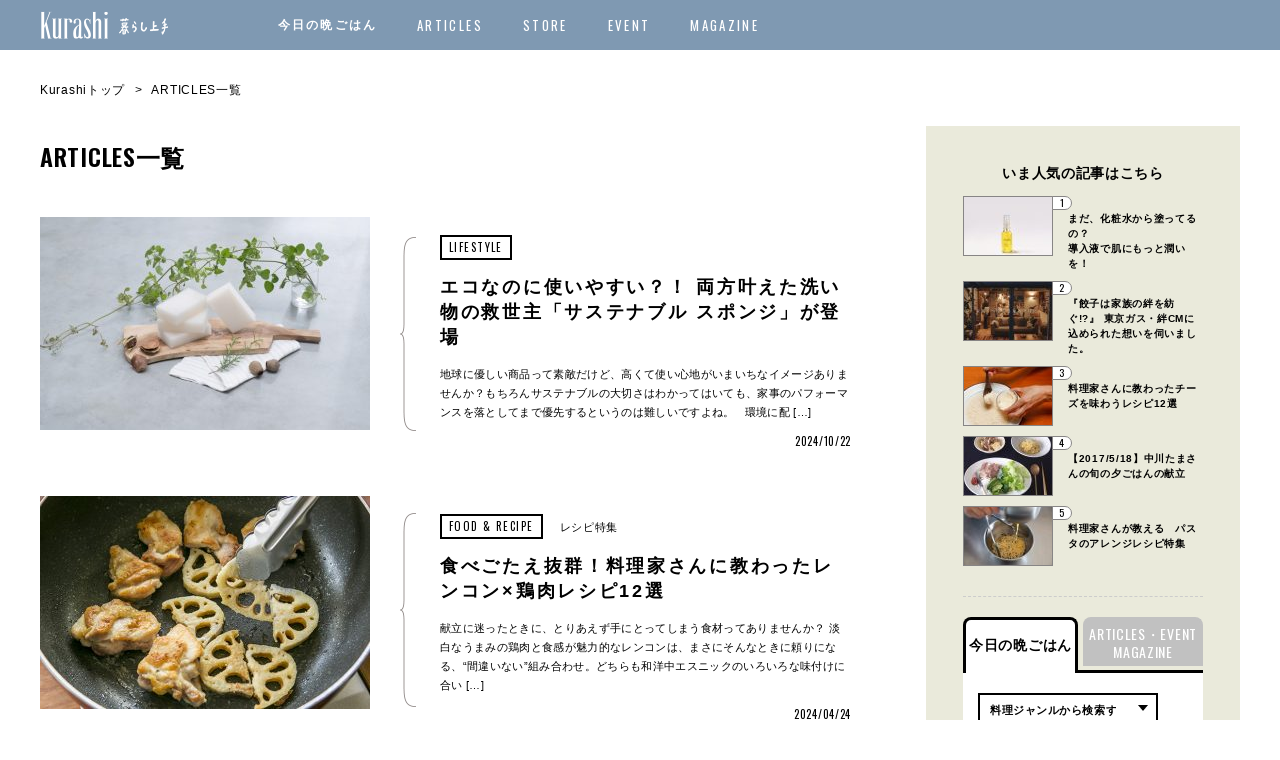

--- FILE ---
content_type: text/html; charset=UTF-8
request_url: https://www.kurashijouzu.jp/articles/?post_tag=677
body_size: 145775
content:
<!DOCTYPE html>
<html>
<head>
<meta charset="UTF-8">
<meta name="viewport" content="width=device-width, initial-scale=1.0, maximum-scale=1.0, user-scalable=no">
<meta name="format-detection" content="telephone=no">

<link rel="shortcut icon" href="https://www.kurashijouzu.jp/wp-content/themes/kurashi/img/favicon.ico" />
<link rel="icon" href="https://cdn.kurashijouzu.jp/contents/uploads/2019/11/kurashi_logo_192x192.png" sizes="32x32" />
<link rel="icon" href="https://cdn.kurashijouzu.jp/contents/uploads/2019/11/kurashi_logo_192x192.png" sizes="192x192" />
<link rel="apple-touch-icon-precomposed" href="https://cdn.kurashijouzu.jp/contents/uploads/2019/11/kurashi_logo_192x192.png" />
<meta name="msapplication-TileImage" content="https://cdn.kurashijouzu.jp/contents/uploads/2019/11/kurashi_logo_192x192.png" />
<!-- Page hiding snippet (recommended) -->
<style>.async-hide { opacity: 0 !important} </style>

<!-- dataLayer -->
<script>
window.dataLayer = window.dataLayer || [];
</script>


<script>
(function(a,s,y,n,c,h,i,d,e){s.className+=' '+y;
h.end=i=function(){s.className=s.className.replace(RegExp(' ?'+y),'')};
(a[n]=a[n]||[]).hide=h;setTimeout(function(){i();h.end=null},c);
})(window,document.documentElement,'async-hide','dataLayer',4000,{'GTM-M58KH5V':true});
</script>

<!-- Google Tag Manager -->
<script>(function(w,d,s,l,i){w[l]=w[l]||[];w[l].push({'gtm.start':
new Date().getTime(),event:'gtm.js'});var f=d.getElementsByTagName(s)[0],
j=d.createElement(s),dl=l!='dataLayer'?'&l='+l:'';j.async=true;j.src=
'https://www.googletagmanager.com/gtm.js?id='+i+dl;f.parentNode.insertBefore(j,f);
})(window,document,'script','dataLayer','GTM-M58KH5V');</script>


<meta name='robots' content='index, follow, max-image-preview:large, max-snippet:-1, max-video-preview:-1' />
	<style>img:is([sizes="auto" i], [sizes^="auto," i]) { contain-intrinsic-size: 3000px 1500px }</style>
	
	<!-- This site is optimized with the Yoast SEO plugin v26.0 - https://yoast.com/wordpress/plugins/seo/ -->
	<title>ARTICLES 一覧 | Kurashi</title>
	<meta name="description" content="ARTICLESの一覧。暮らしに役立つ情報をお届けます。" />
	<link rel="canonical" href="https://www.kurashijouzu.jp/articles/" />
	<link rel="next" href="https://www.kurashijouzu.jp/articles/page/2/" />
	<meta property="og:locale" content="ja_JP" />
	<meta property="og:type" content="website" />
	<meta property="og:title" content="ARTICLES 一覧 | Kurashi" />
	<meta property="og:description" content="ARTICLESの一覧。暮らしに役立つ情報をお届けます。" />
	<meta property="og:url" content="https://www.kurashijouzu.jp/articles/" />
	<meta property="og:site_name" content="Kurashi" />
	<meta name="twitter:card" content="summary_large_image" />
	<script type="application/ld+json" class="yoast-schema-graph">{"@context":"https://schema.org","@graph":[{"@type":"CollectionPage","@id":"https://www.kurashijouzu.jp/articles/","url":"https://www.kurashijouzu.jp/articles/","name":"ARTICLES 一覧 | Kurashi","isPartOf":{"@id":"https://www.kurashijouzu.jp/#website"},"primaryImageOfPage":{"@id":"https://www.kurashijouzu.jp/articles/#primaryimage"},"image":{"@id":"https://www.kurashijouzu.jp/articles/#primaryimage"},"thumbnailUrl":"https://cdn.kurashijouzu.jp/contents/uploads/2024/10/MAS09015.jpg","description":"ARTICLESの一覧。暮らしに役立つ情報をお届けます。","breadcrumb":{"@id":"https://www.kurashijouzu.jp/articles/#breadcrumb"},"inLanguage":"ja"},{"@type":"ImageObject","inLanguage":"ja","@id":"https://www.kurashijouzu.jp/articles/#primaryimage","url":"https://cdn.kurashijouzu.jp/contents/uploads/2024/10/MAS09015.jpg","contentUrl":"https://cdn.kurashijouzu.jp/contents/uploads/2024/10/MAS09015.jpg","width":640,"height":427},{"@type":"BreadcrumbList","@id":"https://www.kurashijouzu.jp/articles/#breadcrumb","itemListElement":[{"@type":"ListItem","position":1,"name":"Home","item":"https://www.kurashijouzu.jp/"},{"@type":"ListItem","position":2,"name":"ARTICLES"}]},{"@type":"WebSite","@id":"https://www.kurashijouzu.jp/#website","url":"https://www.kurashijouzu.jp/","name":"Kurashi","description":"毎日の晩ごはんが楽しくなる。暮らし上手が選ぶ素敵な料理家さんが、週替わりでおすすめの我が家ごはんを教えます。","potentialAction":[{"@type":"SearchAction","target":{"@type":"EntryPoint","urlTemplate":"https://www.kurashijouzu.jp/?s={search_term_string}"},"query-input":{"@type":"PropertyValueSpecification","valueRequired":true,"valueName":"search_term_string"}}],"inLanguage":"ja"}]}</script>
	<!-- / Yoast SEO plugin. -->


<link rel='dns-prefetch' href='//ajax.googleapis.com' />
<link rel="alternate" type="application/rss+xml" title="Kurashi &raquo; ARTICLES フィード" href="https://www.kurashijouzu.jp/articles/feed/" />
<link rel='stylesheet' id='wp-block-library-css' href='https://www.kurashijouzu.jp/wp-includes/css/dist/block-library/style.min.css?ver=6.7.4' type='text/css' media='all' />
<style id='classic-theme-styles-inline-css' type='text/css'>
/*! This file is auto-generated */
.wp-block-button__link{color:#fff;background-color:#32373c;border-radius:9999px;box-shadow:none;text-decoration:none;padding:calc(.667em + 2px) calc(1.333em + 2px);font-size:1.125em}.wp-block-file__button{background:#32373c;color:#fff;text-decoration:none}
</style>
<style id='global-styles-inline-css' type='text/css'>
:root{--wp--preset--aspect-ratio--square: 1;--wp--preset--aspect-ratio--4-3: 4/3;--wp--preset--aspect-ratio--3-4: 3/4;--wp--preset--aspect-ratio--3-2: 3/2;--wp--preset--aspect-ratio--2-3: 2/3;--wp--preset--aspect-ratio--16-9: 16/9;--wp--preset--aspect-ratio--9-16: 9/16;--wp--preset--color--black: #000000;--wp--preset--color--cyan-bluish-gray: #abb8c3;--wp--preset--color--white: #ffffff;--wp--preset--color--pale-pink: #f78da7;--wp--preset--color--vivid-red: #cf2e2e;--wp--preset--color--luminous-vivid-orange: #ff6900;--wp--preset--color--luminous-vivid-amber: #fcb900;--wp--preset--color--light-green-cyan: #7bdcb5;--wp--preset--color--vivid-green-cyan: #00d084;--wp--preset--color--pale-cyan-blue: #8ed1fc;--wp--preset--color--vivid-cyan-blue: #0693e3;--wp--preset--color--vivid-purple: #9b51e0;--wp--preset--gradient--vivid-cyan-blue-to-vivid-purple: linear-gradient(135deg,rgba(6,147,227,1) 0%,rgb(155,81,224) 100%);--wp--preset--gradient--light-green-cyan-to-vivid-green-cyan: linear-gradient(135deg,rgb(122,220,180) 0%,rgb(0,208,130) 100%);--wp--preset--gradient--luminous-vivid-amber-to-luminous-vivid-orange: linear-gradient(135deg,rgba(252,185,0,1) 0%,rgba(255,105,0,1) 100%);--wp--preset--gradient--luminous-vivid-orange-to-vivid-red: linear-gradient(135deg,rgba(255,105,0,1) 0%,rgb(207,46,46) 100%);--wp--preset--gradient--very-light-gray-to-cyan-bluish-gray: linear-gradient(135deg,rgb(238,238,238) 0%,rgb(169,184,195) 100%);--wp--preset--gradient--cool-to-warm-spectrum: linear-gradient(135deg,rgb(74,234,220) 0%,rgb(151,120,209) 20%,rgb(207,42,186) 40%,rgb(238,44,130) 60%,rgb(251,105,98) 80%,rgb(254,248,76) 100%);--wp--preset--gradient--blush-light-purple: linear-gradient(135deg,rgb(255,206,236) 0%,rgb(152,150,240) 100%);--wp--preset--gradient--blush-bordeaux: linear-gradient(135deg,rgb(254,205,165) 0%,rgb(254,45,45) 50%,rgb(107,0,62) 100%);--wp--preset--gradient--luminous-dusk: linear-gradient(135deg,rgb(255,203,112) 0%,rgb(199,81,192) 50%,rgb(65,88,208) 100%);--wp--preset--gradient--pale-ocean: linear-gradient(135deg,rgb(255,245,203) 0%,rgb(182,227,212) 50%,rgb(51,167,181) 100%);--wp--preset--gradient--electric-grass: linear-gradient(135deg,rgb(202,248,128) 0%,rgb(113,206,126) 100%);--wp--preset--gradient--midnight: linear-gradient(135deg,rgb(2,3,129) 0%,rgb(40,116,252) 100%);--wp--preset--font-size--small: 13px;--wp--preset--font-size--medium: 20px;--wp--preset--font-size--large: 36px;--wp--preset--font-size--x-large: 42px;--wp--preset--spacing--20: 0.44rem;--wp--preset--spacing--30: 0.67rem;--wp--preset--spacing--40: 1rem;--wp--preset--spacing--50: 1.5rem;--wp--preset--spacing--60: 2.25rem;--wp--preset--spacing--70: 3.38rem;--wp--preset--spacing--80: 5.06rem;--wp--preset--shadow--natural: 6px 6px 9px rgba(0, 0, 0, 0.2);--wp--preset--shadow--deep: 12px 12px 50px rgba(0, 0, 0, 0.4);--wp--preset--shadow--sharp: 6px 6px 0px rgba(0, 0, 0, 0.2);--wp--preset--shadow--outlined: 6px 6px 0px -3px rgba(255, 255, 255, 1), 6px 6px rgba(0, 0, 0, 1);--wp--preset--shadow--crisp: 6px 6px 0px rgba(0, 0, 0, 1);}:where(.is-layout-flex){gap: 0.5em;}:where(.is-layout-grid){gap: 0.5em;}body .is-layout-flex{display: flex;}.is-layout-flex{flex-wrap: wrap;align-items: center;}.is-layout-flex > :is(*, div){margin: 0;}body .is-layout-grid{display: grid;}.is-layout-grid > :is(*, div){margin: 0;}:where(.wp-block-columns.is-layout-flex){gap: 2em;}:where(.wp-block-columns.is-layout-grid){gap: 2em;}:where(.wp-block-post-template.is-layout-flex){gap: 1.25em;}:where(.wp-block-post-template.is-layout-grid){gap: 1.25em;}.has-black-color{color: var(--wp--preset--color--black) !important;}.has-cyan-bluish-gray-color{color: var(--wp--preset--color--cyan-bluish-gray) !important;}.has-white-color{color: var(--wp--preset--color--white) !important;}.has-pale-pink-color{color: var(--wp--preset--color--pale-pink) !important;}.has-vivid-red-color{color: var(--wp--preset--color--vivid-red) !important;}.has-luminous-vivid-orange-color{color: var(--wp--preset--color--luminous-vivid-orange) !important;}.has-luminous-vivid-amber-color{color: var(--wp--preset--color--luminous-vivid-amber) !important;}.has-light-green-cyan-color{color: var(--wp--preset--color--light-green-cyan) !important;}.has-vivid-green-cyan-color{color: var(--wp--preset--color--vivid-green-cyan) !important;}.has-pale-cyan-blue-color{color: var(--wp--preset--color--pale-cyan-blue) !important;}.has-vivid-cyan-blue-color{color: var(--wp--preset--color--vivid-cyan-blue) !important;}.has-vivid-purple-color{color: var(--wp--preset--color--vivid-purple) !important;}.has-black-background-color{background-color: var(--wp--preset--color--black) !important;}.has-cyan-bluish-gray-background-color{background-color: var(--wp--preset--color--cyan-bluish-gray) !important;}.has-white-background-color{background-color: var(--wp--preset--color--white) !important;}.has-pale-pink-background-color{background-color: var(--wp--preset--color--pale-pink) !important;}.has-vivid-red-background-color{background-color: var(--wp--preset--color--vivid-red) !important;}.has-luminous-vivid-orange-background-color{background-color: var(--wp--preset--color--luminous-vivid-orange) !important;}.has-luminous-vivid-amber-background-color{background-color: var(--wp--preset--color--luminous-vivid-amber) !important;}.has-light-green-cyan-background-color{background-color: var(--wp--preset--color--light-green-cyan) !important;}.has-vivid-green-cyan-background-color{background-color: var(--wp--preset--color--vivid-green-cyan) !important;}.has-pale-cyan-blue-background-color{background-color: var(--wp--preset--color--pale-cyan-blue) !important;}.has-vivid-cyan-blue-background-color{background-color: var(--wp--preset--color--vivid-cyan-blue) !important;}.has-vivid-purple-background-color{background-color: var(--wp--preset--color--vivid-purple) !important;}.has-black-border-color{border-color: var(--wp--preset--color--black) !important;}.has-cyan-bluish-gray-border-color{border-color: var(--wp--preset--color--cyan-bluish-gray) !important;}.has-white-border-color{border-color: var(--wp--preset--color--white) !important;}.has-pale-pink-border-color{border-color: var(--wp--preset--color--pale-pink) !important;}.has-vivid-red-border-color{border-color: var(--wp--preset--color--vivid-red) !important;}.has-luminous-vivid-orange-border-color{border-color: var(--wp--preset--color--luminous-vivid-orange) !important;}.has-luminous-vivid-amber-border-color{border-color: var(--wp--preset--color--luminous-vivid-amber) !important;}.has-light-green-cyan-border-color{border-color: var(--wp--preset--color--light-green-cyan) !important;}.has-vivid-green-cyan-border-color{border-color: var(--wp--preset--color--vivid-green-cyan) !important;}.has-pale-cyan-blue-border-color{border-color: var(--wp--preset--color--pale-cyan-blue) !important;}.has-vivid-cyan-blue-border-color{border-color: var(--wp--preset--color--vivid-cyan-blue) !important;}.has-vivid-purple-border-color{border-color: var(--wp--preset--color--vivid-purple) !important;}.has-vivid-cyan-blue-to-vivid-purple-gradient-background{background: var(--wp--preset--gradient--vivid-cyan-blue-to-vivid-purple) !important;}.has-light-green-cyan-to-vivid-green-cyan-gradient-background{background: var(--wp--preset--gradient--light-green-cyan-to-vivid-green-cyan) !important;}.has-luminous-vivid-amber-to-luminous-vivid-orange-gradient-background{background: var(--wp--preset--gradient--luminous-vivid-amber-to-luminous-vivid-orange) !important;}.has-luminous-vivid-orange-to-vivid-red-gradient-background{background: var(--wp--preset--gradient--luminous-vivid-orange-to-vivid-red) !important;}.has-very-light-gray-to-cyan-bluish-gray-gradient-background{background: var(--wp--preset--gradient--very-light-gray-to-cyan-bluish-gray) !important;}.has-cool-to-warm-spectrum-gradient-background{background: var(--wp--preset--gradient--cool-to-warm-spectrum) !important;}.has-blush-light-purple-gradient-background{background: var(--wp--preset--gradient--blush-light-purple) !important;}.has-blush-bordeaux-gradient-background{background: var(--wp--preset--gradient--blush-bordeaux) !important;}.has-luminous-dusk-gradient-background{background: var(--wp--preset--gradient--luminous-dusk) !important;}.has-pale-ocean-gradient-background{background: var(--wp--preset--gradient--pale-ocean) !important;}.has-electric-grass-gradient-background{background: var(--wp--preset--gradient--electric-grass) !important;}.has-midnight-gradient-background{background: var(--wp--preset--gradient--midnight) !important;}.has-small-font-size{font-size: var(--wp--preset--font-size--small) !important;}.has-medium-font-size{font-size: var(--wp--preset--font-size--medium) !important;}.has-large-font-size{font-size: var(--wp--preset--font-size--large) !important;}.has-x-large-font-size{font-size: var(--wp--preset--font-size--x-large) !important;}
:where(.wp-block-post-template.is-layout-flex){gap: 1.25em;}:where(.wp-block-post-template.is-layout-grid){gap: 1.25em;}
:where(.wp-block-columns.is-layout-flex){gap: 2em;}:where(.wp-block-columns.is-layout-grid){gap: 2em;}
:root :where(.wp-block-pullquote){font-size: 1.5em;line-height: 1.6;}
</style>
<link rel='stylesheet' id='style-css' href='https://www.kurashijouzu.jp/wp-content/themes/kurashi/style.css?ver=6.7.4' type='text/css' media='all' />
<link rel='stylesheet' id='slick-theme-css' href='https://www.kurashijouzu.jp/wp-content/themes/kurashi/css/script/slick-theme.css?ver=6.7.4' type='text/css' media='all' />
<link rel='stylesheet' id='magnific-popup-css' href='https://www.kurashijouzu.jp/wp-content/themes/kurashi/css/script/magnific-popup.css?ver=6.7.4' type='text/css' media='all' />
<link rel='stylesheet' id='base-css' href='https://www.kurashijouzu.jp/wp-content/themes/kurashi/css/base.css?ver=6.7.4' type='text/css' media='all' />
<link rel='stylesheet' id='slick-css' href='https://www.kurashijouzu.jp/wp-content/themes/kurashi/css/script/slick.css?ver=6.7.4' type='text/css' media='all' />
<link rel='stylesheet' id='jquery-ui-css' href='//ajax.googleapis.com/ajax/libs/jqueryui/1.10.3/themes/ui-lightness/jquery-ui.css?ver=6.7.4' type='text/css' media='all' />
<link rel='stylesheet' id='added-css' href='https://www.kurashijouzu.jp/wp-content/themes/kurashi/css/fstaddstyle.css?ver=6.7.4' type='text/css' media='all' />
<link rel='stylesheet' id='next-css' href='https://www.kurashijouzu.jp/wp-content/themes/kurashi/css/next.css?ver=6.7.4' type='text/css' media='all' />
<script type="text/javascript" src="//ajax.googleapis.com/ajax/libs/jquery/2.1.3/jquery.min.js?ver=2.1.3" id="jquery-js"></script>
<script type="text/javascript" src="//ajax.googleapis.com/ajax/libs/jqueryui/1.10.3/jquery-ui.min.js?ver=6.7.4" id="jquery-ui-js"></script>
<script type="text/javascript" src="https://www.kurashijouzu.jp/wp-content/themes/kurashi/js/jquery.easing.1.3.js?ver=6.7.4" id="easing-js"></script>
<script type="text/javascript" src="https://www.kurashijouzu.jp/wp-content/themes/kurashi/js/jquery.smoothScroll.js?ver=6.7.4" id="smoothScroll-js"></script>
<script type="text/javascript" src="https://www.kurashijouzu.jp/wp-content/themes/kurashi/js/slick.min.js?ver=6.7.4" id="slick.min-js"></script>
<script type="text/javascript" src="https://www.kurashijouzu.jp/wp-content/themes/kurashi/js/jquery.magnific-popup.js?ver=6.7.4" id="magnific-popup-js"></script>
<script type="text/javascript" src="https://www.kurashijouzu.jp/wp-content/themes/kurashi/js/Sortable.min.js?ver=6.7.4" id="Sortable-js"></script>
<script type="text/javascript" src="https://www.kurashijouzu.jp/wp-content/themes/kurashi/js/jquery.inview.js?ver=6.7.4" id="jquery.inview-js"></script>
<script type="text/javascript" src="https://www.kurashijouzu.jp/wp-content/themes/kurashi/js/fitie.js?ver=6.7.4" id="fitie-js"></script>
<script type="text/javascript" src="https://www.kurashijouzu.jp/wp-content/themes/kurashi/js/effects.js?ver=6.7.4" id="effects-js"></script>
<link rel="https://api.w.org/" href="https://www.kurashijouzu.jp/wp-json/" /><link rel="icon" href="https://cdn.kurashijouzu.jp/contents/uploads/2022/07/favicon-60x60.png" sizes="32x32" />
<link rel="icon" href="https://cdn.kurashijouzu.jp/contents/uploads/2022/07/favicon.png" sizes="192x192" />
<link rel="apple-touch-icon" href="https://cdn.kurashijouzu.jp/contents/uploads/2022/07/favicon.png" />
<meta name="msapplication-TileImage" content="https://cdn.kurashijouzu.jp/contents/uploads/2022/07/favicon.png" />
<!-- Google Ad Manager (FLUX) -->
<script type="text/javascript">
  window.pbjs = window.pbjs || {};
  window.pbjs.que = window.pbjs.que || [];

</script>
<script async='async' src="https://flux-cdn.com/client/00537/kurashijouzu_1132.js"></script>

<script type="text/javascript">
  window.googletag = window.googletag || {};
  window.googletag.cmd = window.googletag.cmd || [];

</script>
<script async='async' src='https://securepubads.g.doubleclick.net/tag/js/gpt.js'></script>

<script type="text/javascript">
  window.fluxtag = {
    readyBids: {
      prebid: false,
      amazon: false,
      google: false
    },
    failSafeTimeout: 3e3, // 【注意】環境に合わせて数値をご設定してください
    isFn: function isFn(object) {
      var _t = 'Function';
      var toString = Object.prototype.toString;
      return toString.call(object) === '[object ' + _t + ']';
    },
    launchAdServer: function () {
      if (!fluxtag.readyBids.prebid || !fluxtag.readyBids.amazon) {
        return;
      }
      fluxtag.requestAdServer();
    },
    requestAdServer: function () {
      if (!fluxtag.readyBids.google) {
        fluxtag.readyBids.google = true;
        googletag.cmd.push(function () {
          if (!!(pbjs.setTargetingForGPTAsync) && fluxtag.isFn(pbjs.setTargetingForGPTAsync)) {
            pbjs.que.push(function () {
              pbjs.setTargetingForGPTAsync();
            });
          }
          googletag.pubads().refresh();
        });
      }
    }
  };

</script>

<script type="text/javascript">
  setTimeout(function () {
    fluxtag.requestAdServer();
  }, fluxtag.failSafeTimeout);

</script>

<script type='text/javascript'>
  ! function (a9, a, p, s, t, A, g) {
    if (a[a9]) return;

    function q(c, r) {
      a[a9]._Q.push([c, r])
    }
    a[a9] = {
      init: function () {
        q("i", arguments)
      },
      fetchBids: function () {
        q("f", arguments)
      },
      setDisplayBids: function () {},
      targetingKeys: function () {
        return []
      },
      _Q: []
    };
    A = p.createElement(s);
    A.async = !0;
    A.src = t;
    g = p.getElementsByTagName(s)[0];
    g.parentNode.insertBefore(A, g)
  }("apstag", window, document, "script", "//c.amazon-adsystem.com/aax2/apstag.js");
  apstag.init({
    pubID: '21845426399',
    adServer: 'googletag',
    bidTimeout: 1e3
  });
  var innerWidth = window.innerWidth;
  var apsSlots = [];
  // TAM(UAM)を配信する広告枠を記入
  if (innerWidth > 740) {
    apsSlots = [{
      slotID: "div-gpt-ad-PC/all_side_rec_01",
      slotName: "/21845426399/kurashi/kurashi_PC_all_side_rec_01",
      sizes: [
        [300, 250]
      ]
    }, {
      slotID: "div-gpt-ad-PC/all_side_rec_02",
      slotName: "/21845426399/kurashi/kurashi_PC_all_side_rec_02",
      sizes: [
        [300, 250]
      ]
    }, {
      slotID: "div-gpt-ad-PC/all_foot_rec_01",
      slotName: "/21845426399/kurashi/kurashi_PC_all_foot_rec_01",
      sizes: [
        [300, 250]
      ]
    }, {
      slotID: "div-gpt-ad-PC/all_foot_rec_02",
      slotName: "/21845426399/kurashi/kurashi/PC_all_foot_rec_02",
      sizes: [
        [300, 250]
      ]
    }, {
      slotID: "div-gpt-ad-PC/all_foot_overlay_01",
      slotName: "/21845426399/kurashi/kurashi_PC_all_foot_overlay_01",
      sizes: [
        [728, 90],
        [970, 90]
      ]
    }, {
      slotID: "div-gpt-ad-PC/list_middle_rec_01",
      slotName: "/21845426399/kurashi/kurashi_PC_list_middle_rec_01",
      sizes: [
        [300, 250]
      ]
    }, {
      slotID: "div-gpt-ad-PC/list_middle_rec_02",
      slotName: "/21845426399/kurashi/kurashi_PC_list_middle_rec_02",
      sizes: [
        [300, 250]
      ]
    }, {
      slotID: "div-gpt-ad-PC/list_middle_rec_03",
      slotName: "/21845426399/kurashi/kurashi_PC_list_middle_rec_03",
      sizes: [
        [300, 250]
      ]
    }, {
      slotID: "div-gpt-ad-PC/list_middle_rec_04",
      slotName: "/21845426399/kurashi/kurashi_PC_list_middle_rec_04",
      sizes: [
        [300, 250]
      ]
    }];
  } else {
    apsSlots = [{
      slotID: "div-gpt-ad-SP/all_middle_mbanner_01",
      slotName: "/21845426399/kurashi/kurashi_SP_all_middle_mbanner_01",
      sizes: [
        [320, 50],
        [320, 100]
      ]
    }, {
      slotID: "div-gpt-ad-SP/all_foot_rec_01",
      slotName: "/21845426399/kurashi/kurashi_SP_all_foot_rec_01",
      sizes: [
        [300, 250],
        [336, 280],
        [320, 180]
      ]
    }, {
      slotID: "div-gpt-ad-SP/all_foot_rec_02",
      slotName: "/21845426399/kurashi/kurashi_SP_all_foot_rec_02",
      sizes: [
        [300, 250],
        [336, 280],
        [320, 180]
      ]
    }, {
      slotID: "div-gpt-ad-SP/all_foot_overlay_01",
      slotName: "/21845426399/kurashi/kurashi_SP_all_foot_overlay_01",
      sizes: [
        [320, 50],
        [320, 100]
      ]
    }, {
      slotID: "div-gpt-ad-SP/list_middle_rec_01",
      slotName: "/21845426399/kurashi/kurashi_SP_list_middle_rec_01",
      sizes: [
        [300, 250],
        [336, 280],
        [320, 180]
      ]
    }, {
      slotID: "div-gpt-ad-SP/list_middle_rec_02",
      slotName: "/21845426399/kurashi/kurashi_SP_list_middle_rec_02",
      sizes: [
        [300, 250],
        [336, 280],
        [320, 180]
      ]
    }]
  }
  apstag.fetchBids({
    slots: apsSlots
  }, function (bids) {
    googletag.cmd.push(function () {
      apstag.setDisplayBids();
      fluxtag.readyBids.amazon = true;
      fluxtag.launchAdServer();
    });
  });

</script>

<script type="text/javascript">
  googletag.cmd.push(function () {
    const pcRecMapping = googletag.sizeMapping()
      .addSize([740, 0], [300, 250])
      .addSize([0, 0], [])
      .build();

    const pcOverlayMapping = googletag.sizeMapping()
      .addSize([740, 0], [
        [970, 90],
        [728, 90]
      ])
      .addSize([0, 0], [])
      .build();

    const spRecMapping = googletag.sizeMapping()
      .addSize([740, 0], [])
      .addSize([0, 0], [
        [336, 280],
        [320, 180],
        [300, 250]
      ])
      .build();

    const spBannerMapping = googletag.sizeMapping()
      .addSize([740, 0], [])
      .addSize([0, 0], [
        [320, 50],
        [320, 100]
      ])
      .build();

    const spOverlayMapping = googletag.sizeMapping()
      .addSize([740, 0], [])
      .addSize([0, 0], [
        [320, 50],
        [320, 100]
      ])
      .build();
    // add slot (defineSoltの記述）
    googletag.defineSlot(
      "/21845426399/kurashi/kurashi_PC_all_side_rec_01",
      [
        [300, 250]
      ],
      "div-gpt-ad-PC/all_side_rec_01"
    ).defineSizeMapping(pcRecMapping).addService(googletag.pubads());
    googletag.defineSlot(
      "/21845426399/kurashi/kurashi_PC_all_side_rec_02",
      [
        [300, 250]
      ],
      "div-gpt-ad-PC/all_side_rec_02"
    ).defineSizeMapping(pcRecMapping).addService(googletag.pubads());
    googletag.defineSlot(
      "/21845426399/kurashi/kurashi_PC_all_foot_rec_01",
      [
        [300, 250]
      ],
      "div-gpt-ad-PC/all_foot_rec_01"
    ).defineSizeMapping(pcRecMapping).addService(googletag.pubads());
    googletag.defineSlot(
      "/21845426399/kurashi/kurashi_PC_all_foot_rec_02",
      [
        [300, 250]
      ],
      "div-gpt-ad-PC/all_foot_rec_02"
    ).defineSizeMapping(pcRecMapping).addService(googletag.pubads());
    googletag.defineSlot(
      "/21845426399/kurashi/kurashi_PC_all_foot_overlay_01",
      [
        [728, 90],
        [970, 90]
      ],
      "div-gpt-ad-PC/all_foot_overlay_01"
    ).defineSizeMapping(pcOverlayMapping).addService(googletag.pubads());
    googletag.defineSlot(
      "/21845426399/kurashi/kurashi_PC_list_middle_rec_01",
      [
        [300, 250]
      ],
      "div-gpt-ad-PC/list_middle_rec_01"
    ).defineSizeMapping(pcRecMapping).addService(googletag.pubads());
    googletag.defineSlot(
      "/21845426399/kurashi/kurashi_PC_list_middle_rec_02",
      [
        [300, 250]
      ],
      "div-gpt-ad-PC/list_middle_rec_02"
    ).defineSizeMapping(pcRecMapping).addService(googletag.pubads());
    googletag.defineSlot(
      "/21845426399/kurashi/kurashi_PC_list_middle_rec_03",
      [
        [300, 250]
      ],
      "div-gpt-ad-PC/list_middle_rec_03"
    ).defineSizeMapping(pcRecMapping).addService(googletag.pubads());
    googletag.defineSlot(
      "/21845426399/kurashi/kurashi_PC_list_middle_rec_04",
      [
        [300, 250]
      ],
      "div-gpt-ad-PC/list_middle_rec_04"
    ).defineSizeMapping(pcRecMapping).addService(googletag.pubads());
    googletag.defineSlot(
      "/21845426399/kurashi/kurashi_SP_all_middle_mbanner_01",
      [
        [320, 50],
        [320, 100]
      ],
      "div-gpt-ad-SP/all_middle_mbanner_01"
    ).defineSizeMapping(spBannerMapping).addService(googletag.pubads());
    googletag.defineSlot(
      "/21845426399/kurashi/kurashi_SP_all_foot_rec_01",
      [
        [300, 250],
        [336, 280],
        [320, 180]
      ],
      "div-gpt-ad-SP/all_foot_rec_01"
    ).defineSizeMapping(spRecMapping).addService(googletag.pubads());
    googletag.defineSlot(
      "/21845426399/kurashi/kurashi_SP_all_foot_rec_02",
      [
        [300, 250],
        [336, 280],
        [320, 180]
      ],
      "div-gpt-ad-SP/all_foot_rec_02"
    ).defineSizeMapping(spRecMapping).addService(googletag.pubads());
    googletag.defineSlot(
      "/21845426399/kurashi/kurashi_SP_all_foot_overlay_01",
      [
        [320, 50],
        [320, 100]
      ],
      "div-gpt-ad-SP/all_foot_overlay_01"
    ).defineSizeMapping(spOverlayMapping).addService(googletag.pubads());
    googletag.defineSlot(
      "/21845426399/kurashi/kurashi_SP_list_middle_rec_01",
      [
        [300, 250],
        [336, 280],
        [320, 180]
      ],
      "div-gpt-ad-SP/list_middle_rec_01"
    ).defineSizeMapping(spRecMapping).addService(googletag.pubads());
    googletag.defineSlot(
      "/21845426399/kurashi/kurashi_SP_list_middle_rec_02",
      [
        [300, 250],
        [336, 280],
        [320, 180]
      ],
      "div-gpt-ad-SP/list_middle_rec_02"
    ).defineSizeMapping(spRecMapping).addService(googletag.pubads());
    // video
    googletag.defineSlot('/21845426399/kurashi/kurashi_video', [1, 1], 'div-gpt-ad-/kurashi_video').addService(googletag.pubads());

    googletag.pubads().enableSingleRequest();
    googletag.pubads().collapseEmptyDivs();
    googletag.pubads().disableInitialLoad();
    googletag.enableServices();

    // Prebidが呼び出せる状態の場合
    if (!!(window.pbFlux) && !!(window.pbFlux.prebidBidder) && fluxtag.isFn(window.pbFlux.prebidBidder)) {
      pbjs.que.push(function () {
        window.pbFlux.prebidBidder();
      });
    } else {
      // Prebidが呼び出せない場合、すぐにGAMを呼び出す
      fluxtag.readyBids.prebid = true;
      fluxtag.launchAdServer();
    }
  });

</script>




<!-- Google Ad Manager (peacs) -->
<!--script data-ad-client="ca-pub-4194877704989021" async src="https://pagead2.googlesyndication.com/pagead/js/adsbygoogle.js"></script-->

</head>
<body class="archive post-type-archive post-type-archive-article watched">

  <!-- Google Tag Manager (noscript) -->
  <noscript><iframe src="https://www.googletagmanager.com/ns.html?id=GTM-M58KH5V"
  height="0" width="0" style="display:none;visibility:hidden"></iframe></noscript>
  <!-- End Google Tag Manager (noscript) -->

      <!--  -->
    <header class="next">
      <div class="head-wrap">
        <div class="inside">
          <p id="logo"><a href="https://www.kurashijouzu.jp/"><img src="https://www.kurashijouzu.jp/wp-content/themes/kurashi/img/common/logo.png" srcset="https://www.kurashijouzu.jp/wp-content/themes/kurashi/img/common/logo.png 1x,https://www.kurashijouzu.jp/wp-content/themes/kurashi/img/common/logo@2x.png 2x" width="128" height="28" alt="暮らし上手"></a></p>
          <nav>
            <ul>
              <li>
                <a href="https://www.kurashijouzu.jp/bangohan/">今日の晩ごはん</a>
                <ul>
                  <li><a href="https://www.kurashijouzu.jp/recipe/">全レシピ一覧</a></li>
                  <li><a href="https://www.kurashijouzu.jp/cooks/">料理家一覧</a></li>
                </ul>
              </li>
              <li>
                <a href="https://www.kurashijouzu.jp/articles/">ARTICLES</a>
                                  <ul>
                                          <li><a href="https://www.kurashijouzu.jp/articles/lifestyle">LIFESTYLE</a></li>
                                          <li><a href="https://www.kurashijouzu.jp/articles/food-recipe">FOOD &amp; RECIPE</a></li>
                                          <li><a href="https://www.kurashijouzu.jp/articles/beauty-health">BEAUTY &amp; HEALTH</a></li>
                                          <li><a href="https://www.kurashijouzu.jp/articles/sports-wellness">SPORTS &amp; WELLNESS</a></li>
                                          <li><a href="https://www.kurashijouzu.jp/articles/fashion">FASHION</a></li>
                                          <li><a href="https://www.kurashijouzu.jp/articles/hobby">HOBBY</a></li>
                                          <li><a href="https://www.kurashijouzu.jp/articles/culture-art">CULTURE &amp; ART</a></li>
                                          <li><a href="https://www.kurashijouzu.jp/articles/travel">TRAVEL</a></li>
                                      </ul>
                              </li>
              <li>
                <a href="https://shop.funq.jp/" target="_blank">STORE</a>
              </li>
              <li>
                <a href="https://www.kurashijouzu.jp/event/">EVENT</a>
              </li>
              <li>
                <a href="https://www.kurashijouzu.jp/magazine/">MAGAZINE</a>
              </li>
            </ul>
            <div class="btn-block">

            </div>
          </nav>
        </div>
      </div>
      <div class="head-sp">
        <div class="item-main">
          <p class="logo"><a href="https://www.kurashijouzu.jp/"><img src="https://www.kurashijouzu.jp/wp-content/themes/kurashi/img/common/logo.png" srcset="https://www.kurashijouzu.jp/wp-content/themes/kurashi/img/common/logo.png 1x,https://www.kurashijouzu.jp/wp-content/themes/kurashi/img/common/logo@2x.png 2x" width="128" height="28" alt="暮らし上手"></a></p>
          <p class="menu opener"><span class="top"></span><span class="middle"></span><span class="bottom"></span></p>
        </div>
                  <form class="item-search recipe" action="https://www.kurashijouzu.jp/">
            <p class="close"><span class="top"></span><span class="bottom"></span></p>
            <input type="text" value="" name="s" placeholder="料理名・食材" class="w100p">
            <p class="submit"><input type="submit" value="検索" class="search"></p>
          </form>
          <form class="item-search keyword hidden" action="https://www.kurashijouzu.jp/">
            <input type="hidden" name="target" value="others">
            <p class="close"><span class="top"></span><span class="bottom"></span></p>
  					<input type="text" value="" name="s" placeholder="キーワード・書籍名・イベント名" class="w100p">
  					<p class="submit"><input type="submit" value="検索" class="search"></p>
          </form>
              </div>
      <div class="head-hidden ">
        <div class="item-top">
          <div class="btn-block btn">

          </div>
        </div>
        <div class="item-links">
          <ul>
            <li class="long"><a href="https://www.kurashijouzu.jp/" class="eng">TOP</a></li>
          </ul>
          <ul>
            <li class="long"><a href="https://www.kurashijouzu.jp/bangohan/">今日の晩ごはん</a></li>
            <li><a href="https://www.kurashijouzu.jp/recipe/">全レシピ一覧</a></li>
            <li><a href="https://www.kurashijouzu.jp/cooks/">料理家一覧</a></li>
          </ul>
          <ul>
            <li class="long"><a href="https://www.kurashijouzu.jp/articles/" class="eng">ARTICLES</a></li>
                                          <li><a href="https://www.kurashijouzu.jp/articles/lifestyle" class="eng">LIFESTYLE</a></li>
                              <li><a href="https://www.kurashijouzu.jp/articles/food-recipe" class="eng">FOOD &amp; RECIPE</a></li>
                              <li><a href="https://www.kurashijouzu.jp/articles/beauty-health" class="eng">BEAUTY &amp; HEALTH</a></li>
                              <li><a href="https://www.kurashijouzu.jp/articles/sports-wellness" class="eng">SPORTS &amp; WELLNESS</a></li>
                              <li><a href="https://www.kurashijouzu.jp/articles/fashion" class="eng">FASHION</a></li>
                              <li><a href="https://www.kurashijouzu.jp/articles/hobby" class="eng">HOBBY</a></li>
                              <li><a href="https://www.kurashijouzu.jp/articles/culture-art" class="eng">CULTURE &amp; ART</a></li>
                              <li><a href="https://www.kurashijouzu.jp/articles/travel" class="eng">TRAVEL</a></li>
                                    </ul>
          <ul class="block">
            <li><a href="https://shop.funq.jp/" target="_blank" class="eng">STORE</a></li>
            <li><a href="https://www.kurashijouzu.jp/event/" class="eng">EVENT</a></li>
            <li><a href="https://www.kurashijouzu.jp/magazine/" class="eng">MAGAZINE</a></li>
          </ul>
        </div>
        <ul class="item-share">
          <li><a href="https://www.instagram.com/kurashijouzu_official/" target="_blank"><img src="https://www.kurashijouzu.jp/wp-content/themes/kurashi/img/common/icon-insta_white.png" srcset="https://www.kurashijouzu.jp/wp-content/themes/kurashi/img/common/icon-insta_white.png 1x,https://www.kurashijouzu.jp/wp-content/themes/kurashi/img/common/icon-insta_white@2x.png 2x" width="26" height="26" alt="Instagram"></a></li>
          <!-- <li><a href="" target="_blank"><img src="https://www.kurashijouzu.jp/wp-content/themes/kurashi/img/common/icon-tw_white.png" srcset="https://www.kurashijouzu.jp/wp-content/themes/kurashi/img/common/icon-tw_white.png 1x,https://www.kurashijouzu.jp/wp-content/themes/kurashi/img/common/icon-tw_white@2x.png 2x" width="27" height="26" alt="Twitter"></a></li> -->
          <li><a href="https://www.facebook.com/kurashijozu/" target="_blank"><img src="https://www.kurashijouzu.jp/wp-content/themes/kurashi/img/common/icon-fb_white.png" srcset="https://www.kurashijouzu.jp/wp-content/themes/kurashi/img/common/icon-fb_white.png 1x,https://www.kurashijouzu.jp/wp-content/themes/kurashi/img/common/icon-fb_white@2x.png 2x" width="27" height="26" alt="Facebook"></a></li>
        </ul>
      </div>
      <div class="head-search">
        <ul class="item-tab">
          <li class="tab-01 current">今日の晩ごはん</li>
          <li class="tab-02">ARTICLES / EVENT</li>
        </ul>
        <div class="item-content">
          <div class="tab tab-01 current">
                          <label class="select">
                <select onChange="location.href=value;">
                  <option value="">料理ジャンル</option>
                                      <option value="https://www.kurashijouzu.jp/recipe/?genre=%e5%92%8c%e9%a3%9f">和食</option>
                                      <option value="https://www.kurashijouzu.jp/recipe/?genre=%e6%b4%8b%e9%a3%9f">洋食</option>
                                      <option value="https://www.kurashijouzu.jp/recipe/?genre=%e4%b8%ad%e8%8f%af">中華</option>
                                      <option value="https://www.kurashijouzu.jp/recipe/?genre=%e3%82%a8%e3%82%b9%e3%83%8b%e3%83%83%e3%82%af">エスニック</option>
                                      <option value="https://www.kurashijouzu.jp/recipe/?genre=%e9%9f%93%e5%9b%bd">韓国</option>
                                      <option value="https://www.kurashijouzu.jp/recipe/?genre=%e3%83%91%e3%83%bc%e3%83%86%e3%82%a3%e3%83%bc%e3%83%bb%e3%81%8a%e3%82%82%e3%81%a6%e3%81%aa%e3%81%97">パーティー・おもてなし</option>
                                      <option value="https://www.kurashijouzu.jp/recipe/?genre=%e3%81%9d%e3%81%ae%e4%bb%96">その他</option>
                                  </select>
              </label>
                                      <label class="select">
                <select onChange="location.href=value;">
                  <option value="">料理種類で検索する</option>
                                      <option value="https://www.kurashijouzu.jp/recipe/?dish=%e3%81%8a%e3%82%84%e3%81%a4">おやつ</option>
                                      <option value="https://www.kurashijouzu.jp/recipe/?dish=%e3%82%ab%e3%83%ac%e3%83%bc">カレー</option>
                                      <option value="https://www.kurashijouzu.jp/recipe/?dish=%e3%83%91%e3%82%b9%e3%82%bf">パスタ</option>
                                      <option value="https://www.kurashijouzu.jp/recipe/?dish=%e9%ba%ba">麺</option>
                                      <option value="https://www.kurashijouzu.jp/recipe/?dish=%e3%81%94%e9%a3%af">ご飯</option>
                                      <option value="https://www.kurashijouzu.jp/recipe/?dish=%e3%82%b9%e3%83%bc%e3%83%97">スープ</option>
                                      <option value="https://www.kurashijouzu.jp/recipe/?dish=%e3%82%b5%e3%83%a9%e3%83%80">サラダ</option>
                                      <option value="https://www.kurashijouzu.jp/recipe/?dish=nabe">鍋</option>
                                      <option value="https://www.kurashijouzu.jp/recipe/?dish=%e7%85%ae%e7%89%a9">煮物</option>
                                      <option value="https://www.kurashijouzu.jp/recipe/?dish=%e9%87%8e%e8%8f%9c%e3%81%8a%e3%81%8b%e3%81%9a">野菜おかず</option>
                                      <option value="https://www.kurashijouzu.jp/recipe/?dish=%e8%82%89%e3%81%8a%e3%81%8b%e3%81%9a">肉おかず</option>
                                      <option value="https://www.kurashijouzu.jp/recipe/?dish=%e9%ad%9a%e4%bb%8b%e3%81%8a%e3%81%8b%e3%81%9a">魚介おかず</option>
                                      <option value="https://www.kurashijouzu.jp/recipe/?dish=%e6%8f%9a%e3%81%92%e7%89%a9">揚げ物</option>
                                      <option value="https://www.kurashijouzu.jp/recipe/?dish=%e3%81%8a%e3%81%a4%e3%81%be%e3%81%bf">おつまみ</option>
                                  </select>
              </label>
                                      <div class="tag">
                <p class="title">季節の食材から検索する</p>
                <ul class="cats cat black">
    							    								<li><a href="https://www.kurashijouzu.jp/recipe/?ingredient=%e3%81%a4%e3%82%8b%e3%82%80%e3%82%89%e3%81%95%e3%81%8d">つるむらさき</a></li>
    							    								<li><a href="https://www.kurashijouzu.jp/recipe/?ingredient=%e3%82%86%e3%82%8a%e6%a0%b9">ゆり根</a></li>
    							    								<li><a href="https://www.kurashijouzu.jp/recipe/?ingredient=%e3%83%81%e3%83%b3%e3%82%b2%e3%83%b3%e8%8f%9c">チンゲン菜</a></li>
    							    								<li><a href="https://www.kurashijouzu.jp/recipe/?ingredient=%e5%a4%a7%e6%a0%b9">大根</a></li>
    							    								<li><a href="https://www.kurashijouzu.jp/recipe/?ingredient=%e7%99%bd%e8%8f%9c">白菜</a></li>
    							    								<li><a href="https://www.kurashijouzu.jp/recipe/?ingredient=%e6%b0%b4%e8%8f%9c">水菜</a></li>
    							    								<li><a href="https://www.kurashijouzu.jp/recipe/?ingredient=%e9%87%8c%e8%8a%8b">里芋</a></li>
    							    								<li><a href="https://www.kurashijouzu.jp/recipe/?ingredient=%e3%83%96%e3%83%ad%e3%83%83%e3%82%b3%e3%83%aa%e3%83%bc">ブロッコリー</a></li>
    							    								<li><a href="https://www.kurashijouzu.jp/recipe/?ingredient=%e3%82%ab%e3%83%96">カブ</a></li>
    							    								<li><a href="https://www.kurashijouzu.jp/recipe/?ingredient=%e5%b0%8f%e6%9d%be%e8%8f%9c">小松菜</a></li>
    							    								<li><a href="https://www.kurashijouzu.jp/recipe/?ingredient=%e9%95%b7%e3%81%ad%e3%81%8e">長ねぎ</a></li>
    							    								<li><a href="https://www.kurashijouzu.jp/recipe/?ingredient=%e3%82%b4%e3%83%9c%e3%82%a6">ゴボウ</a></li>
    							    								<li><a href="https://www.kurashijouzu.jp/recipe/?ingredient=%e9%95%b7%e8%8a%8b%e3%83%bb%e5%b1%b1%e8%8a%8b">長芋・山芋</a></li>
    							    								<li><a href="https://www.kurashijouzu.jp/recipe/?ingredient=%e3%82%ab%e3%83%aa%e3%83%95%e3%83%a9%e3%83%af%e3%83%bc">カリフラワー</a></li>
    							    								<li><a href="https://www.kurashijouzu.jp/recipe/?ingredient=%e3%81%bb%e3%81%86%e3%82%8c%e3%82%93%e8%8d%89">ほうれん草</a></li>
    							    								<li><a href="https://www.kurashijouzu.jp/recipe/?ingredient=%e6%98%a5%e8%8f%8a">春菊</a></li>
    							                </ul>
                <p class="btn pt10 tar"><a href="https://www.kurashijouzu.jp/detail/#foodstuff" class="arrow">その他の食材で検索する</a></p>
              </div>
                        <div>
              <p class="title">調理時間で検索する</p>
              <ul class="search-list">
                <li><a href="https://www.kurashijouzu.jp/recipe/?time=time-saving">時短</a></li>
                <li><a href="https://www.kurashijouzu.jp/recipe/?time=within-30">30分以内</a></li>
                <li><a href="https://www.kurashijouzu.jp/recipe/?time=within-60">60分未満</a></li>
                <li><a href="https://www.kurashijouzu.jp/recipe/?time=60-or-more">60分以上</a></li>
              </ul>
            </div>
                          <div class="kana">
                <p class="title">料理家・料理研究家を探す</p>
                <ul class="kana-list">
                                      <li><a href="https://www.kurashijouzu.jp/cooks/?initial=a">あ</a></li>
                                      <li><a href="https://www.kurashijouzu.jp/cooks/?initial=ka">か</a></li>
                                      <li><a href="https://www.kurashijouzu.jp/cooks/?initial=sa">さ</a></li>
                                      <li><a href="https://www.kurashijouzu.jp/cooks/?initial=ta">た</a></li>
                                      <li><a href="https://www.kurashijouzu.jp/cooks/?initial=na">な</a></li>
                                      <li><a href="https://www.kurashijouzu.jp/cooks/?initial=ha">は</a></li>
                                      <li><a href="https://www.kurashijouzu.jp/cooks/?initial=ma">ま</a></li>
                                      <li><a href="https://www.kurashijouzu.jp/cooks/?initial=ya">や</a></li>
                                      <li><a href="https://www.kurashijouzu.jp/cooks/?initial=ra">ら</a></li>
                                      <li><a href="https://www.kurashijouzu.jp/cooks/?initial=wa">わ</a></li>
                                  </ul>
              </div>
                        <p class="btn"><a href="https://www.kurashijouzu.jp/detail/" class="arrow w100p lg">詳細検索</a></p>
          </div>
          <div class="tab tab-02">
    				              <label class="select">
                <select onChange="location.href=value;">
                  <option value="">ARTICLESのカテゴリーで検索する</option>
    							    								<option value="https://www.kurashijouzu.jp/articles/?cat=239">LIFESTYLE</option>
    							    								<option value="https://www.kurashijouzu.jp/articles/?cat=240">FOOD &amp; RECIPE</option>
    							    								<option value="https://www.kurashijouzu.jp/articles/?cat=241">BEAUTY &amp; HEALTH</option>
    							    								<option value="https://www.kurashijouzu.jp/articles/?cat=242">SPORTS &amp; WELLNESS</option>
    							    								<option value="https://www.kurashijouzu.jp/articles/?cat=244">FASHION</option>
    							    								<option value="https://www.kurashijouzu.jp/articles/?cat=245">HOBBY</option>
    							    								<option value="https://www.kurashijouzu.jp/articles/?cat=246">CULTURE &amp; ART</option>
    							    								<option value="https://www.kurashijouzu.jp/articles/?cat=248">TRAVEL</option>
    							                </select>
              </label>
                				              <div class="tag">
                <p class="title">人気のキーワードから検索する</p>

                <ul class="cats cat black">
    							    								<li><a href="https://www.kurashijouzu.jp/articles/?post_tag=253">楽しいキッチン</a></li>
    							    								<li><a href="https://www.kurashijouzu.jp/articles/?post_tag=254">おうちごはん</a></li>
    							    								<li><a href="https://www.kurashijouzu.jp/articles/?post_tag=267">暮らしのレシピ</a></li>
    							    								<li><a href="https://www.kurashijouzu.jp/articles/?post_tag=646">器</a></li>
    							    								<li><a href="https://www.kurashijouzu.jp/articles/?post_tag=656">自転車</a></li>
    							    								<li><a href="https://www.kurashijouzu.jp/articles/?post_tag=657">ミニベロ</a></li>
    							    								<li><a href="https://www.kurashijouzu.jp/articles/?post_tag=658">クロスバイク</a></li>
    							    								<li><a href="https://www.kurashijouzu.jp/articles/?post_tag=660">ペリエ ジュエ</a></li>
    							    								<li><a href="https://www.kurashijouzu.jp/articles/?post_tag=661">シャンパーニュ</a></li>
    							    								<li><a href="https://www.kurashijouzu.jp/articles/?post_tag=662">星のや</a></li>
    							    								<li><a href="https://www.kurashijouzu.jp/articles/?post_tag=663">リゾート</a></li>
    							    								<li><a href="https://www.kurashijouzu.jp/articles/?post_tag=664">根菜美人滞在</a></li>
    							    								<li><a href="https://www.kurashijouzu.jp/articles/?post_tag=665">イベント</a></li>
    							    								<li><a href="https://www.kurashijouzu.jp/articles/?post_tag=666">料理教室</a></li>
    							    								<li><a href="https://www.kurashijouzu.jp/articles/?post_tag=667">羽織れる割烹着</a></li>
    							    								<li><a href="https://www.kurashijouzu.jp/articles/?post_tag=668">オリジナル商品</a></li>
    							    								<li><a href="https://www.kurashijouzu.jp/articles/?post_tag=669">青山有紀</a></li>
    							    								<li><a href="https://www.kurashijouzu.jp/articles/?post_tag=670">薬膳</a></li>
    							    								<li><a href="https://www.kurashijouzu.jp/articles/?post_tag=671">冷えとり</a></li>
    							    								<li><a href="https://www.kurashijouzu.jp/articles/?post_tag=672">バーミキュラ</a></li>
    							    								<li><a href="https://www.kurashijouzu.jp/articles/?post_tag=673">オーブンポットラウンド</a></li>
    							    								<li><a href="https://www.kurashijouzu.jp/articles/?post_tag=674">愛用品</a></li>
    							    								<li><a href="https://www.kurashijouzu.jp/articles/?post_tag=675">アヒルストア</a></li>
    							    								<li><a href="https://www.kurashijouzu.jp/articles/?post_tag=677">発酵食</a></li>
    							    								<li><a href="https://www.kurashijouzu.jp/articles/?post_tag=678">収納</a></li>
    							    								<li><a href="https://www.kurashijouzu.jp/articles/?post_tag=679">KITCHEN</a></li>
    							    								<li><a href="https://www.kurashijouzu.jp/articles/?post_tag=680">食器棚</a></li>
    							    								<li><a href="https://www.kurashijouzu.jp/articles/?post_tag=681">クローゼット</a></li>
    							    								<li><a href="https://www.kurashijouzu.jp/articles/?post_tag=682">キッチン</a></li>
    							    								<li><a href="https://www.kurashijouzu.jp/articles/?post_tag=683">書斎</a></li>
    							    								<li><a href="https://www.kurashijouzu.jp/articles/?post_tag=685">Kurashiの掲示板</a></li>
    							    								<li><a href="https://www.kurashijouzu.jp/articles/?post_tag=686">親愛なる暮らしの道具</a></li>
    							    								<li><a href="https://www.kurashijouzu.jp/articles/?post_tag=689">日々朝ごはん</a></li>
    							    								<li><a href="https://www.kurashijouzu.jp/articles/?post_tag=690">佐賀県産食材</a></li>
    							    								<li><a href="https://www.kurashijouzu.jp/articles/?post_tag=691">日本ペイント</a></li>
    							    								<li><a href="https://www.kurashijouzu.jp/articles/?post_tag=692">DIY</a></li>
    							    								<li><a href="https://www.kurashijouzu.jp/articles/?post_tag=693">オリンパス</a></li>
    							    								<li><a href="https://www.kurashijouzu.jp/articles/?post_tag=694">写真教室</a></li>
    							    								<li><a href="https://www.kurashijouzu.jp/articles/?post_tag=695">日本ペイントホールディングス</a></li>
    							    								<li><a href="https://www.kurashijouzu.jp/articles/?post_tag=696">今日の晩ごはん</a></li>
    							    								<li><a href="https://www.kurashijouzu.jp/articles/?post_tag=697">餃子</a></li>
    							    								<li><a href="https://www.kurashijouzu.jp/articles/?post_tag=698">特集</a></li>
    							    								<li><a href="https://www.kurashijouzu.jp/articles/?post_tag=699">時短</a></li>
    							    								<li><a href="https://www.kurashijouzu.jp/articles/?post_tag=700">鍋</a></li>
    							    								<li><a href="https://www.kurashijouzu.jp/articles/?post_tag=701">カレー</a></li>
    							    								<li><a href="https://www.kurashijouzu.jp/articles/?post_tag=704">グラタン</a></li>
    							    								<li><a href="https://www.kurashijouzu.jp/articles/?post_tag=705">台湾風</a></li>
    							    								<li><a href="https://www.kurashijouzu.jp/articles/?post_tag=706">中華麺</a></li>
    							    								<li><a href="https://www.kurashijouzu.jp/articles/?post_tag=707">麺料理</a></li>
    							    								<li><a href="https://www.kurashijouzu.jp/articles/?post_tag=708">口尾麻美</a></li>
    							    								<li><a href="https://www.kurashijouzu.jp/articles/?post_tag=710">春野菜</a></li>
    							    								<li><a href="https://www.kurashijouzu.jp/articles/?post_tag=711">シチュー</a></li>
    							    								<li><a href="https://www.kurashijouzu.jp/articles/?post_tag=714">チキン</a></li>
    							    								<li><a href="https://www.kurashijouzu.jp/articles/?post_tag=715">ザ・チキンマーケット</a></li>
    							    								<li><a href="https://www.kurashijouzu.jp/articles/?post_tag=716">坂田阿希子</a></li>
    							    								<li><a href="https://www.kurashijouzu.jp/articles/?post_tag=717">ユウキ食品</a></li>
    							    								<li><a href="https://www.kurashijouzu.jp/articles/?post_tag=718">ガラスープ</a></li>
    							    								<li><a href="https://www.kurashijouzu.jp/articles/?post_tag=723">レシピ特集</a></li>
    							    								<li><a href="https://www.kurashijouzu.jp/articles/?post_tag=746">Kurashi</a></li>
    							    								<li><a href="https://www.kurashijouzu.jp/articles/?post_tag=747">ブラーバ</a></li>
    							    								<li><a href="https://www.kurashijouzu.jp/articles/?post_tag=748">ルンバ</a></li>
    							    								<li><a href="https://www.kurashijouzu.jp/articles/?post_tag=749">掃除</a></li>
    							    								<li><a href="https://www.kurashijouzu.jp/articles/?post_tag=750">お掃除</a></li>
    							    								<li><a href="https://www.kurashijouzu.jp/articles/?post_tag=751">子ども</a></li>
    							    								<li><a href="https://www.kurashijouzu.jp/articles/?post_tag=752">ペット</a></li>
    							    								<li><a href="https://www.kurashijouzu.jp/articles/?post_tag=753">水拭き</a></li>
    							    								<li><a href="https://www.kurashijouzu.jp/articles/?post_tag=754">床掃除</a></li>
    							    								<li><a href="https://www.kurashijouzu.jp/articles/?post_tag=755">床</a></li>
    							    								<li><a href="https://www.kurashijouzu.jp/articles/?post_tag=756">ゴミ</a></li>
    							    								<li><a href="https://www.kurashijouzu.jp/articles/?post_tag=757">ごみ</a></li>
    							    								<li><a href="https://www.kurashijouzu.jp/articles/?post_tag=758">汚れ</a></li>
    							    								<li><a href="https://www.kurashijouzu.jp/articles/?post_tag=759">食べこぼし</a></li>
    							    								<li><a href="https://www.kurashijouzu.jp/articles/?post_tag=760">Braava</a></li>
    							    								<li><a href="https://www.kurashijouzu.jp/articles/?post_tag=761">アイロボット</a></li>
    							    								<li><a href="https://www.kurashijouzu.jp/articles/?post_tag=763">パ</a></li>
    							    								<li><a href="https://www.kurashijouzu.jp/articles/?post_tag=769">GLOBAL</a></li>
    							    								<li><a href="https://www.kurashijouzu.jp/articles/?post_tag=771">ハイドロフラスク</a></li>
    							    								<li><a href="https://www.kurashijouzu.jp/articles/?post_tag=772">this is my life</a></li>
    							    								<li><a href="https://www.kurashijouzu.jp/articles/?post_tag=773">キヤノンマーケティングジャパン</a></li>
    							    								<li><a href="https://www.kurashijouzu.jp/articles/?post_tag=774">WEDGWOOD</a></li>
    							    								<li><a href="https://www.kurashijouzu.jp/articles/?post_tag=775">ブロッコリー</a></li>
    							    								<li><a href="https://www.kurashijouzu.jp/articles/?post_tag=776">野菜</a></li>
    							    								<li><a href="https://www.kurashijouzu.jp/articles/?post_tag=787">プレゼント</a></li>
    							    								<li><a href="https://www.kurashijouzu.jp/articles/?post_tag=788">Hydro Flask</a></li>
    							    								<li><a href="https://www.kurashijouzu.jp/articles/?post_tag=789">WMF</a></li>
    							    								<li><a href="https://www.kurashijouzu.jp/articles/?post_tag=790">フュージョンテック ミネラル</a></li>
    							    								<li><a href="https://www.kurashijouzu.jp/articles/?post_tag=791">ワタナベマキ</a></li>
    							    								<li><a href="https://www.kurashijouzu.jp/articles/?post_tag=792">プレゼントキャンペーン</a></li>
    							    								<li><a href="https://www.kurashijouzu.jp/articles/?post_tag=793">キヤノン</a></li>
    							    								<li><a href="https://www.kurashijouzu.jp/articles/?post_tag=794">iNSPiC</a></li>
    							    								<li><a href="https://www.kurashijouzu.jp/articles/?post_tag=795">カメラ</a></li>
    							    								<li><a href="https://www.kurashijouzu.jp/articles/?post_tag=796">レシピ</a></li>
    							    								<li><a href="https://www.kurashijouzu.jp/articles/?post_tag=797">グリーンピース</a></li>
    							    								<li><a href="https://www.kurashijouzu.jp/articles/?post_tag=798">スープ</a></li>
    							    								<li><a href="https://www.kurashijouzu.jp/articles/?post_tag=799">鶏肉</a></li>
    							    								<li><a href="https://www.kurashijouzu.jp/articles/?post_tag=800">趣味</a></li>
    							    								<li><a href="https://www.kurashijouzu.jp/articles/?post_tag=801">LINE</a></li>
    							    								<li><a href="https://www.kurashijouzu.jp/articles/?post_tag=802">夏休み</a></li>
    							    								<li><a href="https://www.kurashijouzu.jp/articles/?post_tag=804">名古屋</a></li>
    							    								<li><a href="https://www.kurashijouzu.jp/articles/?post_tag=805">地味弁</a></li>
    							    								<li><a href="https://www.kurashijouzu.jp/articles/?post_tag=806">弁当</a></li>
    							    								<li><a href="https://www.kurashijouzu.jp/articles/?post_tag=807">ツレヅレハナコ</a></li>
    							    								<li><a href="https://www.kurashijouzu.jp/articles/?post_tag=808">家計簿</a></li>
    							    								<li><a href="https://www.kurashijouzu.jp/articles/?post_tag=809">暮らし上手の家計簿</a></li>
    							    								<li><a href="https://www.kurashijouzu.jp/articles/?post_tag=810">パン</a></li>
    							    								<li><a href="https://www.kurashijouzu.jp/articles/?post_tag=811">オーガニック</a></li>
    							    								<li><a href="https://www.kurashijouzu.jp/articles/?post_tag=812">食器</a></li>
    							    								<li><a href="https://www.kurashijouzu.jp/articles/?post_tag=813">料理</a></li>
    							    								<li><a href="https://www.kurashijouzu.jp/articles/?post_tag=814">本</a></li>
    							    								<li><a href="https://www.kurashijouzu.jp/articles/?post_tag=815">レシピ本</a></li>
    							    								<li><a href="https://www.kurashijouzu.jp/articles/?post_tag=816">料理家</a></li>
    							    								<li><a href="https://www.kurashijouzu.jp/articles/?post_tag=817">FOR LIFE KITCHEN</a></li>
    							    								<li><a href="https://www.kurashijouzu.jp/articles/?post_tag=818">しらいのりこ</a></li>
    							    								<li><a href="https://www.kurashijouzu.jp/articles/?post_tag=819">ごはん同盟</a></li>
    							    								<li><a href="https://www.kurashijouzu.jp/articles/?post_tag=820">高山都</a></li>
    							    								<li><a href="https://www.kurashijouzu.jp/articles/?post_tag=821">みやれゴハン</a></li>
    							    								<li><a href="https://www.kurashijouzu.jp/articles/?post_tag=822">新米</a></li>
    							    								<li><a href="https://www.kurashijouzu.jp/articles/?post_tag=823">豊農米蔵</a></li>
    							    								<li><a href="https://www.kurashijouzu.jp/articles/?post_tag=824">よい食</a></li>
    							    								<li><a href="https://www.kurashijouzu.jp/articles/?post_tag=825">三重県</a></li>
    							                </ul>
              </div>
                      </div>
        </div>
      </div>
    </header>

  
  <main class="next">
  	<div class="advertise single header">
		<!-- /21845426399/kurashi/kurashi_SP_all_middle_mbanner_01 -->
		<div id='div-gpt-ad-SP/all_middle_mbanner_01' style='min-width: 320px; min-height: 50px;'>
		  <script>
		    googletag.cmd.push(function() { googletag.display('div-gpt-ad-SP/all_middle_mbanner_01'); });
		  </script>
		</div>
	</div>
	    <section class="breadcrumb">
    <ul>
      <li><a href="https://www.kurashijouzu.jp/">Kurashiトップ</a></li>
			        <li>ARTICLES一覧</li>
          </ul>
		  </section>
	  <section class="column2">
    <article>
      <h1 class="en">ARTICLES一覧</h1>
      <!-- <h2 class="fs13 mb30">[TRAVEL]の検索結果</h2> -->
              <ul class="article-list row">
                      <li>
              <p class="item-img"><a href="https://www.kurashijouzu.jp/articles/lifestyle/lifestyle-54605/">
                                      <img src="https://cdn.kurashijouzu.jp/contents/uploads/2024/10/MAS09015-330x213.jpg"
      srcset='https://cdn.kurashijouzu.jp/contents/uploads/2024/10/MAS09015-330x213.jpg 1x,https://cdn.kurashijouzu.jp/contents/uploads/2024/10/MAS09015-640x426.jpg 2x'
      alt="エコなのに使いやすい？！ 両方叶えた洗い物の救世主「サステナブル スポンジ」が登場" height="213" width="330" class="" >
                                </a></p>
              <div class="item-text">
                <div class="top">
        					                    <p class="cat cats black">
                                              <a href="https://www.kurashijouzu.jp/articles/lifestyle/?post_type=article">LIFESTYLE</a>
                                          </p>
        					                                                    </div>
                <h2 class="title"><a href="https://www.kurashijouzu.jp/articles/lifestyle/lifestyle-54605/">エコなのに使いやすい？！ 両方叶えた洗い物の救世主「サステナブル スポンジ」が登場</a></h2>
                <div class="text"><p>地球に優しい商品って素敵だけど、高くて使い心地がいまいちなイメージありませんか？もちろんサステナブルの大切さはわかってはいても、家事のパフォーマンスを落としてまで優先するというのは難しいですよね。 &nbsp; 環境に配 [&hellip;]</p>
</div>
                <p class="date">2024/10/22</p>
              </div>
            </li>
                                  <li>
              <p class="item-img"><a href="https://www.kurashijouzu.jp/articles/food-recipe/food-recipe-54517/">
                                      <img src="https://cdn.kurashijouzu.jp/contents/uploads/2019/05/renkon_toriniku_image01-330x213.jpg"
      srcset='https://cdn.kurashijouzu.jp/contents/uploads/2019/05/renkon_toriniku_image01-330x213.jpg 1x,https://cdn.kurashijouzu.jp/contents/uploads/2019/05/renkon_toriniku_image01-640x426.jpg 2x'
      alt="食べごたえ抜群！料理家さんに教わったレンコン×鶏肉レシピ12選" height="213" width="330" class="" >
                                </a></p>
              <div class="item-text">
                <div class="top">
        					                    <p class="cat cats black">
                                              <a href="https://www.kurashijouzu.jp/articles/food-recipe/?post_type=article">FOOD &amp; RECIPE</a>
                                          </p>
        					                                      <p class="tag">
                                              <a href="https://www.kurashijouzu.jp/tag/%e3%83%ac%e3%82%b7%e3%83%94%e7%89%b9%e9%9b%86/?post_type=article">レシピ特集</a>
                                          </p>
                                                    </div>
                <h2 class="title"><a href="https://www.kurashijouzu.jp/articles/food-recipe/food-recipe-54517/">食べごたえ抜群！料理家さんに教わったレンコン×鶏肉レシピ12選</a></h2>
                <div class="text"><p>献立に迷ったときに、とりあえず手にとってしまう食材ってありませんか？ 淡白なうまみの鶏肉と食感が魅力的なレンコンは、まさにそんなときに頼りになる、“間違いない”組み合わせ。どちらも和洋中エスニックのいろいろな味付けに合い [&hellip;]</p>
</div>
                <p class="date">2024/04/24</p>
              </div>
            </li>
                                  <li>
              <p class="item-img"><a href="https://www.kurashijouzu.jp/articles/food-recipe/food-recipe-54308/">
                                      <img src="https://cdn.kurashijouzu.jp/contents/uploads/2023/07/image01-330x213.jpg"
      srcset='https://cdn.kurashijouzu.jp/contents/uploads/2023/07/image01-330x213.jpg 1x,https://cdn.kurashijouzu.jp/contents/uploads/2023/07/image01-660x426.jpg 2x'
      alt="気がついたら約20年、4000個。たどり着いた“ラク弁当作り”<br>料理家 長谷川りえさんの家族弁当" height="213" width="330" class="" >
                                </a></p>
              <div class="item-text">
                <div class="top">
        					                    <p class="cat cats black">
                                              <a href="https://www.kurashijouzu.jp/articles/lifestyle/?post_type=article">LIFESTYLE</a>
                                              <a href="https://www.kurashijouzu.jp/articles/food-recipe/?post_type=article">FOOD &amp; RECIPE</a>
                                          </p>
        					                                      <p class="tag">
                                              <a href="https://www.kurashijouzu.jp/tag/%e5%bc%81%e5%bd%93/?post_type=article">弁当</a>
                                              <a href="https://www.kurashijouzu.jp/tag/%e3%83%ac%e3%82%b7%e3%83%94%e6%9c%ac/?post_type=article">レシピ本</a>
                                          </p>
                                                    </div>
                <h2 class="title"><a href="https://www.kurashijouzu.jp/articles/food-recipe/food-recipe-54308/">気がついたら約20年、4000個。たどり着いた“ラク弁当作り”<br>料理家 長谷川りえさんの家族弁当</a></h2>
                <div class="text"><p>大手食品会社で商品開発を担当後、料理研究家として独立。雑誌、書籍、テレビなどで幅広く活動されてきた長谷川りえさん。その一方で、20年以上、夫や息子さんのお弁当を作り続ける中、無理をしないでも続けられるお弁当作り、名づけて [&hellip;]</p>
</div>
                <p class="date">2023/07/24</p>
              </div>
            </li>
                                  <li>
              <p class="item-img"><a href="https://www.kurashijouzu.jp/articles/lifestyle/lifestyle-54080/">
                                      <img src="https://cdn.kurashijouzu.jp/contents/uploads/2022/03/1aa93bababdba252854eb253e0902294-330x213.jpg"
      srcset='https://cdn.kurashijouzu.jp/contents/uploads/2022/03/1aa93bababdba252854eb253e0902294-330x213.jpg 1x,https://cdn.kurashijouzu.jp/contents/uploads/2022/03/1aa93bababdba252854eb253e0902294-660x426.jpg 2x'
      alt="「日常の延長」旅in岡山・直島（後編）。瀬戸内で見つける素敵、暮らしに取り入れませんか？" height="213" width="330" class="" >
                                </a></p>
              <div class="item-text">
                <div class="top">
        					                    <p class="cat cats black">
                                              <a href="https://www.kurashijouzu.jp/articles/culture-art/?post_type=article">CULTURE &amp; ART</a>
                                              <a href="https://www.kurashijouzu.jp/articles/lifestyle/?post_type=article">LIFESTYLE</a>
                                              <a href="https://www.kurashijouzu.jp/articles/travel/?post_type=article">TRAVEL</a>
                                          </p>
        					                                                    </div>
                <h2 class="title"><a href="https://www.kurashijouzu.jp/articles/lifestyle/lifestyle-54080/">「日常の延長」旅in岡山・直島（後編）。瀬戸内で見つける素敵、暮らしに取り入れませんか？</a></h2>
                <div class="text"><p>岡山大学経済学部 日高ゼミ所属のチーム「キラリアス」が送る、旅なかと旅あとをつなぐ「日常の延長旅」。旅での体験を旅行後の暮らしに取り入れて、日々をもっと素敵にしてほしいという願いを込めています。</p>
</div>
                <p class="date">2022/03/28</p>
              </div>
            </li>
                                  <li>
              <p class="item-img"><a href="https://www.kurashijouzu.jp/articles/lifestyle/lifestyle-54026/">
                                      <img src="https://cdn.kurashijouzu.jp/contents/uploads/2022/02/be4fc0dbf571a8e8ca90079cf92d061c-330x213.jpg"
      srcset='https://cdn.kurashijouzu.jp/contents/uploads/2022/02/be4fc0dbf571a8e8ca90079cf92d061c-330x213.jpg 1x,https://cdn.kurashijouzu.jp/contents/uploads/2022/02/be4fc0dbf571a8e8ca90079cf92d061c-660x426.jpg 2x'
      alt="「日常の延長」旅in岡山・直島（前編）。瀬戸内で見つける素敵、暮らしに取り入れませんか？" height="213" width="330" class="" >
                                </a></p>
              <div class="item-text">
                <div class="top">
        					                    <p class="cat cats black">
                                              <a href="https://www.kurashijouzu.jp/articles/lifestyle/?post_type=article">LIFESTYLE</a>
                                              <a href="https://www.kurashijouzu.jp/articles/culture-art/?post_type=article">CULTURE &amp; ART</a>
                                              <a href="https://www.kurashijouzu.jp/articles/travel/?post_type=article">TRAVEL</a>
                                          </p>
        					                                                    </div>
                <h2 class="title"><a href="https://www.kurashijouzu.jp/articles/lifestyle/lifestyle-54026/">「日常の延長」旅in岡山・直島（前編）。瀬戸内で見つける素敵、暮らしに取り入れませんか？</a></h2>
                <div class="text"><p>初めまして、岡山大学経済学部 日高ゼミ所属のチーム「キラリアス」です。ゼミ活動の一環で「丁寧な暮らし」について探索するうちに、私たちが丁寧な暮らしの虜に…！　その暮らしに憧れるようになりました。 今回は、キラリアスから丁 [&hellip;]</p>
</div>
                <p class="date">2022/03/28</p>
              </div>
            </li>
                                  <li>
              <p class="item-img"><a href="https://www.kurashijouzu.jp/articles/food-recipe/food-recipe-53944/">
                                      <img src="https://cdn.kurashijouzu.jp/contents/uploads/2022/01/s-_70A2728ff1-330x213.jpg"
      srcset='https://cdn.kurashijouzu.jp/contents/uploads/2022/01/s-_70A2728ff1-330x213.jpg 1x,https://cdn.kurashijouzu.jp/contents/uploads/2022/01/s-_70A2728ff1-660x426.jpg 2x'
      alt="「WMF（ヴェーエムエフ）で無水調理！食材の味を活かす！引き出す！極上レシピ」が発売！" height="213" width="330" class="" >
                                </a></p>
              <div class="item-text">
                <div class="top">
        					                    <p class="cat cats black">
                                              <a href="https://www.kurashijouzu.jp/articles/food-recipe/?post_type=article">FOOD &amp; RECIPE</a>
                                          </p>
        					                                                    </div>
                <h2 class="title"><a href="https://www.kurashijouzu.jp/articles/food-recipe/food-recipe-53944/">「WMF（ヴェーエムエフ）で無水調理！食材の味を活かす！引き出す！極上レシピ」が発売！</a></h2>
                <div class="text"><p>料理のプロや料理好きの人たちがこぞって愛用している、ドイツ生まれのWMF（ヴェーエムエフ）の鍋、「フュージョンテック ミネラル」。この鍋で無水調理すると、食材本来の味わいがする、うまみのぎゅっとつまったおいしい料理が作れ [&hellip;]</p>
</div>
                <p class="date">2022/01/20</p>
              </div>
            </li>
                                  <li>
              <p class="item-img"><a href="https://www.kurashijouzu.jp/articles/food-recipe/food-recipe-53892/">
                                      <img src="https://cdn.kurashijouzu.jp/contents/uploads/2021/12/s-os00401a_1-a-330x213.jpg"
      srcset='https://cdn.kurashijouzu.jp/contents/uploads/2021/12/s-os00401a_1-a-330x213.jpg 1x,https://cdn.kurashijouzu.jp/contents/uploads/2021/12/s-os00401a_1-a-660x426.jpg 2x'
      alt="17品のおせちを1日で！『12月31日だけでできるおせちの本』発売。お正月に役立つレシピなど盛りだくさん" height="213" width="330" class="" >
                                </a></p>
              <div class="item-text">
                <div class="top">
        					                    <p class="cat cats black">
                                              <a href="https://www.kurashijouzu.jp/articles/food-recipe/?post_type=article">FOOD &amp; RECIPE</a>
                                          </p>
        					                                                    </div>
                <h2 class="title"><a href="https://www.kurashijouzu.jp/articles/food-recipe/food-recipe-53892/">17品のおせちを1日で！『12月31日だけでできるおせちの本』発売。お正月に役立つレシピなど盛りだくさん</a></h2>
                <div class="text"><p>「おせち作りにチャレンジしたいけれど、何日もかけて作らなければいけないから、ハードルが高そう……」。そんなふうに思っている人に、朗報！この度発売した「12月31日だけでできるおせちの本」ならば、たった1日、12月31日だ [&hellip;]</p>
</div>
                <p class="date">2021/12/18</p>
              </div>
            </li>
                                  <li>
              <p class="item-img"><a href="https://www.kurashijouzu.jp/articles/lifestyle/lifestyle-53789/">
                                      <img src="https://cdn.kurashijouzu.jp/contents/uploads/2021/12/s-_MG_0738-330x213.jpg"
      srcset='https://cdn.kurashijouzu.jp/contents/uploads/2021/12/s-_MG_0738-330x213.jpg 1x,https://cdn.kurashijouzu.jp/contents/uploads/2021/12/s-_MG_0738-660x426.jpg 2x'
      alt="クリスマスを盛り上げてくれる「WMF」のキッチンツール" height="213" width="330" class="" >
                                </a></p>
              <div class="item-text">
                <div class="top">
        					                    <p class="cat cats black">
                                              <a href="https://www.kurashijouzu.jp/articles/lifestyle/?post_type=article">LIFESTYLE</a>
                                              <a href="https://www.kurashijouzu.jp/articles/food-recipe/?post_type=article">FOOD &amp; RECIPE</a>
                                          </p>
        					                                                                              <p class="pr">PR</p>
                                                      </div>
                <h2 class="title"><a href="https://www.kurashijouzu.jp/articles/lifestyle/lifestyle-53789/">クリスマスを盛り上げてくれる「WMF」のキッチンツール</a></h2>
                <div class="text"><p>1853 年の誕生以来ずっと、世界中で愛されているドイツ No.1 （※）のキッチン&amp;テーブルウェアブランド「WMF（ヴェーエムエフ）」。クリスマスマーケットで有名なドイツ生まれだからこそ、クリスマスの食卓を彩る [&hellip;]</p>
</div>
                <p class="date">2021/12/07</p>
              </div>
            </li>
            	<li class="adblock">
		<div class="advertise double">
			<!-- /21845426399/kurashi/kurashi_PC_list_middle_rec_01 -->
			<div id='div-gpt-ad-PC/list_middle_rec_01' style='min-width: 300px; min-height: 250px;'>
			  <script>
			    googletag.cmd.push(function() { googletag.display('div-gpt-ad-PC/list_middle_rec_01'); });
			  </script>
			</div>
			<!-- /21845426399/kurashi/kurashi_PC_list_middle_rec_02 -->
			<div id='div-gpt-ad-PC/list_middle_rec_02' style='min-width: 300px; min-height: 250px;'>
			  <script>
			    googletag.cmd.push(function() { googletag.display('div-gpt-ad-PC/list_middle_rec_02'); });
			  </script>
			</div>
		</div>
		<div class="advertise single">
			<!-- /21845426399/kurashi/kurashi_SP_list_middle_rec_01 -->
			<div id='div-gpt-ad-SP/list_middle_rec_01' style='min-width: 300px; min-height: 180px;'>
			  <script>
			    googletag.cmd.push(function() { googletag.display('div-gpt-ad-SP/list_middle_rec_01'); });
			  </script>
			</div>
		</div>
	</li>
	                      <li>
              <p class="item-img"><a href="https://www.kurashijouzu.jp/articles/food-recipe/food-recipe-53744/">
                                      <img src="https://cdn.kurashijouzu.jp/contents/uploads/2021/09/652dc77f33f8a74ab01489ea22c58452-330x213.jpg"
      srcset='https://cdn.kurashijouzu.jp/contents/uploads/2021/09/652dc77f33f8a74ab01489ea22c58452-330x213.jpg 1x,https://cdn.kurashijouzu.jp/contents/uploads/2021/09/652dc77f33f8a74ab01489ea22c58452-660x426.jpg 2x'
      alt="家計簿の愉しみ04.料理家・武山ふみえさんの家計簿の使い方" height="213" width="330" class="" >
                                </a></p>
              <div class="item-text">
                <div class="top">
        					                    <p class="cat cats black">
                                              <a href="https://www.kurashijouzu.jp/articles/food-recipe/?post_type=article">FOOD &amp; RECIPE</a>
                                              <a href="https://www.kurashijouzu.jp/articles/lifestyle/?post_type=article">LIFESTYLE</a>
                                          </p>
        					                                                    </div>
                <h2 class="title"><a href="https://www.kurashijouzu.jp/articles/food-recipe/food-recipe-53744/">家計簿の愉しみ04.料理家・武山ふみえさんの家計簿の使い方</a></h2>
                <div class="text"><p>こんにちは。暮らし上手編集部です。 2022年度版で8周年を迎える「暮らし上手の家計簿」。 今回は、昨年から「暮らし上手の家計簿」を愛用しているという料理家の武山ふみえさんに、お話を伺いました。 武山さんならではの家計簿 [&hellip;]</p>
</div>
                <p class="date">2021/11/17</p>
              </div>
            </li>
                                  <li>
              <p class="item-img"><a href="https://www.kurashijouzu.jp/articles/lifestyle/lifestyle-53621/">
                                      <img src="https://cdn.kurashijouzu.jp/contents/uploads/2021/09/dbaed7b13de7d216b12dd4de605c72ff-330x213.jpg"
      srcset='https://cdn.kurashijouzu.jp/contents/uploads/2021/09/dbaed7b13de7d216b12dd4de605c72ff-330x213.jpg 1x,https://cdn.kurashijouzu.jp/contents/uploads/2021/09/dbaed7b13de7d216b12dd4de605c72ff-660x426.jpg 2x'
      alt="家計簿の愉しみ03. 2022年版暮らし上手の家計簿のヒミツ" height="213" width="330" class="" >
                                </a></p>
              <div class="item-text">
                <div class="top">
        					                    <p class="cat cats black">
                                              <a href="https://www.kurashijouzu.jp/articles/lifestyle/?post_type=article">LIFESTYLE</a>
                                              <a href="https://www.kurashijouzu.jp/articles/food-recipe/?post_type=article">FOOD &amp; RECIPE</a>
                                          </p>
        					                                                    </div>
                <h2 class="title"><a href="https://www.kurashijouzu.jp/articles/lifestyle/lifestyle-53621/">家計簿の愉しみ03. 2022年版暮らし上手の家計簿のヒミツ</a></h2>
                <div class="text"><p>こんにちは。暮らし上手編集部です。 今日は、いよいよ発売となった2022年度版の「暮らし上手の家計簿」について、 暮らし上手編集長の河崎と編集担当の大垣が、その魅力をたっぷりとお届けします。</p>
</div>
                <p class="date">2021/10/13</p>
              </div>
            </li>
                                  <li>
              <p class="item-img"><a href="https://www.kurashijouzu.jp/articles/lifestyle/lifestyle-53599/">
                                      <img src="https://cdn.kurashijouzu.jp/contents/uploads/2021/09/10e0e0d4d7b5b113f3d5f91614840932-330x213.jpg"
      srcset='https://cdn.kurashijouzu.jp/contents/uploads/2021/09/10e0e0d4d7b5b113f3d5f91614840932-330x213.jpg 1x,https://cdn.kurashijouzu.jp/contents/uploads/2021/09/10e0e0d4d7b5b113f3d5f91614840932-660x426.jpg 2x'
      alt="家計簿の愉しみ02　暮らし上手の家計簿ヒストリー" height="213" width="330" class="" >
                                </a></p>
              <div class="item-text">
                <div class="top">
        					                    <p class="cat cats black">
                                              <a href="https://www.kurashijouzu.jp/articles/lifestyle/?post_type=article">LIFESTYLE</a>
                                              <a href="https://www.kurashijouzu.jp/articles/food-recipe/?post_type=article">FOOD &amp; RECIPE</a>
                                          </p>
        					                                                    </div>
                <h2 class="title"><a href="https://www.kurashijouzu.jp/articles/lifestyle/lifestyle-53599/">家計簿の愉しみ02　暮らし上手の家計簿ヒストリー</a></h2>
                <div class="text"><p>こんにちは。暮らし上手編集部です。 前回は「暮らし上手の家計簿」ができるまでについて対談形式でお伝えしましたが、 今回は、暮らし上手の家計簿の変遷について見ていきましょう。 暮らし上手編集長の河崎と、家計簿の編集担当、大 [&hellip;]</p>
</div>
                <p class="date">2021/10/07</p>
              </div>
            </li>
                                  <li>
              <p class="item-img"><a href="https://www.kurashijouzu.jp/articles/food-recipe/food-recipe-53406/">
                                      <img src="https://cdn.kurashijouzu.jp/contents/uploads/2021/10/196befeb488c79dec9518921c2e71b4b-330x213.png"
      srcset='https://cdn.kurashijouzu.jp/contents/uploads/2021/10/196befeb488c79dec9518921c2e71b4b-330x213.png 1x,https://cdn.kurashijouzu.jp/contents/uploads/2021/10/196befeb488c79dec9518921c2e71b4b-660x426.png 2x'
      alt="【暮らしのお愉しみ１】 ホットドリンクで冷え性改善" height="213" width="330" class="" >
                                </a></p>
              <div class="item-text">
                <div class="top">
        					                    <p class="cat cats black">
                                              <a href="https://www.kurashijouzu.jp/articles/food-recipe/?post_type=article">FOOD &amp; RECIPE</a>
                                          </p>
        					                                                    </div>
                <h2 class="title"><a href="https://www.kurashijouzu.jp/articles/food-recipe/food-recipe-53406/">【暮らしのお愉しみ１】 ホットドリンクで冷え性改善</a></h2>
                <div class="text"><p>寒さが厳しい冬は、冷え性の方にとっては、とてもつらい季節ですよね。 冷え性改善への近道は、リラックスする時間をしっかりと作ってあげること。 ストレスによって心身ともに凝り固まっていると、冷え性を悪化させてしまうこともある [&hellip;]</p>
</div>
                <p class="date">2021/10/04</p>
              </div>
            </li>
                                  <li>
              <p class="item-img"><a href="https://www.kurashijouzu.jp/articles/food-recipe/food-recipe-53381/">
                                      <img src="https://cdn.kurashijouzu.jp/contents/uploads/2021/09/d8c44e01ec0b30351fcd6f69656b1c86-330x213.png"
      srcset='https://cdn.kurashijouzu.jp/contents/uploads/2021/09/d8c44e01ec0b30351fcd6f69656b1c86-330x213.png 1x,https://cdn.kurashijouzu.jp/contents/uploads/2021/09/d8c44e01ec0b30351fcd6f69656b1c86-660x426.png 2x'
      alt="【6月】 焼いて、蒸して、揚げておいしい 餃子レシピ" height="213" width="330" class="" >
                                </a></p>
              <div class="item-text">
                <div class="top">
        					                    <p class="cat cats black">
                                              <a href="https://www.kurashijouzu.jp/articles/food-recipe/?post_type=article">FOOD &amp; RECIPE</a>
                                          </p>
        					                                                    </div>
                <h2 class="title"><a href="https://www.kurashijouzu.jp/articles/food-recipe/food-recipe-53381/">【6月】 焼いて、蒸して、揚げておいしい 餃子レシピ</a></h2>
                <div class="text"><p>子どもから大人まで、みんな大好きな餃子。 パリッとした皮からあふれ出す肉汁を思い浮かべるだけで、いますぐ、食べたくなりませんか？ ここでは、ジューっと焼いて楽しむ餃子から、蒸してヘルシーに仕上げる蒸し餃子、 スープまでお [&hellip;]</p>
</div>
                <p class="date">2021/09/30</p>
              </div>
            </li>
                                  <li>
              <p class="item-img"><a href="https://www.kurashijouzu.jp/articles/food-recipe/food-recipe-53384/">
                                      <img src="https://cdn.kurashijouzu.jp/contents/uploads/2021/09/6140a7d9efa327b06589050ce8801928-330x213.png"
      srcset='https://cdn.kurashijouzu.jp/contents/uploads/2021/09/6140a7d9efa327b06589050ce8801928-330x213.png 1x,https://cdn.kurashijouzu.jp/contents/uploads/2021/09/6140a7d9efa327b06589050ce8801928-660x426.png 2x'
      alt="【7月】 ツルッとおいしい そうめんレシピ" height="213" width="330" class="" >
                                </a></p>
              <div class="item-text">
                <div class="top">
        					                    <p class="cat cats black">
                                              <a href="https://www.kurashijouzu.jp/articles/food-recipe/?post_type=article">FOOD &amp; RECIPE</a>
                                          </p>
        					                                                    </div>
                <h2 class="title"><a href="https://www.kurashijouzu.jp/articles/food-recipe/food-recipe-53384/">【7月】 ツルッとおいしい そうめんレシピ</a></h2>
                <div class="text"><p>暑さの厳しい毎日、食欲がなくなってきた人も多いのでは？ そんなときこそ、そうめんの出番！　 薬味とともにつゆにつけて食べる「いつもの」そうめんも、料理家さんの腕にかかれば、 具に工夫をしたり、だしにアレンジを加えたりと、 [&hellip;]</p>
</div>
                <p class="date">2021/09/30</p>
              </div>
            </li>
                                  <li>
              <p class="item-img"><a href="https://www.kurashijouzu.jp/articles/food-recipe/food-recipe-53396/">
                                      <img src="https://cdn.kurashijouzu.jp/contents/uploads/2021/09/32bd557ac5b95a3b2a210a7d8a3d1589-330x213.png"
      srcset='https://cdn.kurashijouzu.jp/contents/uploads/2021/09/32bd557ac5b95a3b2a210a7d8a3d1589-330x213.png 1x,https://cdn.kurashijouzu.jp/contents/uploads/2021/09/32bd557ac5b95a3b2a210a7d8a3d1589-660x426.png 2x'
      alt="【11月】 おいしく作るコツが凝縮！ 煮物レシピ" height="213" width="330" class="" >
                                </a></p>
              <div class="item-text">
                <div class="top">
        					                    <p class="cat cats black">
                                              <a href="https://www.kurashijouzu.jp/articles/food-recipe/?post_type=article">FOOD &amp; RECIPE</a>
                                          </p>
        					                                                    </div>
                <h2 class="title"><a href="https://www.kurashijouzu.jp/articles/food-recipe/food-recipe-53396/">【11月】 おいしく作るコツが凝縮！ 煮物レシピ</a></h2>
                <div class="text"><p>煮物は、和食の定番だからこそ、失敗せず、おいしく作りたいですよね。 ここでは、煮物を上手に作るためのコツの詰まったレシピをご紹介。 下処理を丁寧に、火加減に注意する、味付けのタイミングに気を配る、など、 小さなことに気を [&hellip;]</p>
</div>
                <p class="date">2021/09/30</p>
              </div>
            </li>
                                  <li>
              <p class="item-img"><a href="https://www.kurashijouzu.jp/articles/lifestyle/lifestyle-53409/">
                                      <img src="https://cdn.kurashijouzu.jp/contents/uploads/2021/09/0985d298f70eb1276d067c6c94cf8499-330x213.png"
      srcset='https://cdn.kurashijouzu.jp/contents/uploads/2021/09/0985d298f70eb1276d067c6c94cf8499-330x213.png 1x,https://cdn.kurashijouzu.jp/contents/uploads/2021/09/0985d298f70eb1276d067c6c94cf8499-660x426.png 2x'
      alt="【暮らしのお愉しみ２】キッチン染め物に挑戦！" height="213" width="330" class="" >
                                </a></p>
              <div class="item-text">
                <div class="top">
        					                    <p class="cat cats black">
                                              <a href="https://www.kurashijouzu.jp/articles/lifestyle/?post_type=article">LIFESTYLE</a>
                                          </p>
        					                                                    </div>
                <h2 class="title"><a href="https://www.kurashijouzu.jp/articles/lifestyle/lifestyle-53409/">【暮らしのお愉しみ２】キッチン染め物に挑戦！</a></h2>
                <div class="text"><p>日本で古くから親しまれている手仕事のひとつに草木染があります。 草木染とは花や草、木の根や枝など植物由来のものに含まれる自然の色を染料とし、絹やコットンなどを染める方法のこと。 今回は黒豆を染料にし、手軽にできる“キッチ [&hellip;]</p>
</div>
                <p class="date">2021/09/30</p>
              </div>
            </li>
            	<li class="adblock">
		<div class="advertise double">
			<!-- /21845426399/kurashi/kurashi_PC_list_middle_rec_03 -->
			<div id='div-gpt-ad-PC/list_middle_rec_03' style='min-width: 300px; min-height: 250px;'>
			  <script>
			    googletag.cmd.push(function() { googletag.display('div-gpt-ad-PC/list_middle_rec_03'); });
			  </script>
			</div>
			<!-- /21845426399/kurashi/kurashi_PC_list_middle_rec_04 -->
			<div id='div-gpt-ad-PC/list_middle_rec_04' style='min-width: 300px; min-height: 250px;'>
			  <script>
			    googletag.cmd.push(function() { googletag.display('div-gpt-ad-PC/list_middle_rec_04'); });
			  </script>
			</div>
		</div>
		<div class="advertise single">
			<!-- /21845426399/kurashi/kurashi_SP_list_middle_rec_02 -->
			<div id='div-gpt-ad-SP/list_middle_rec_02' style='min-width: 300px; min-height: 180px;'>
			  <script>
			    googletag.cmd.push(function() { googletag.display('div-gpt-ad-SP/list_middle_rec_02'); });
			  </script>
			</div>
		</div>
	</li>
	                      <li>
              <p class="item-img"><a href="https://www.kurashijouzu.jp/articles/food-recipe/food-recipe-53399/">
                                      <img src="https://cdn.kurashijouzu.jp/contents/uploads/2021/09/3311fcfd93b68ad5c4771d2b147f784a-330x213.png"
      srcset='https://cdn.kurashijouzu.jp/contents/uploads/2021/09/3311fcfd93b68ad5c4771d2b147f784a-330x213.png 1x,https://cdn.kurashijouzu.jp/contents/uploads/2021/09/3311fcfd93b68ad5c4771d2b147f784a-660x426.png 2x'
      alt="【12月】 パーティーにぴったり オーブンレシピ" height="213" width="330" class="" >
                                </a></p>
              <div class="item-text">
                <div class="top">
        					                    <p class="cat cats black">
                                              <a href="https://www.kurashijouzu.jp/articles/food-recipe/?post_type=article">FOOD &amp; RECIPE</a>
                                          </p>
        					                                                    </div>
                <h2 class="title"><a href="https://www.kurashijouzu.jp/articles/food-recipe/food-recipe-53399/">【12月】 パーティーにぴったり オーブンレシピ</a></h2>
                <div class="text"><p>クリスマスや忘年会など、人が集まることの多い12月は、パーティーに嬉しいオーブン料理をご紹介。 オーブン料理なら、仕込みをしておけば、あとはオーブンまかせ。 手間をかけずに、あっという間に完成するのが何よりの魅力です。  [&hellip;]</p>
</div>
                <p class="date">2021/09/30</p>
              </div>
            </li>
                                  <li>
              <p class="item-img"><a href="https://www.kurashijouzu.jp/articles/lifestyle/lifestyle-53402/">
                                      <img src="https://cdn.kurashijouzu.jp/contents/uploads/2021/09/75a3f923c7a74c51c0f8cd4e843ff9ff-330x213.png"
      srcset='https://cdn.kurashijouzu.jp/contents/uploads/2021/09/75a3f923c7a74c51c0f8cd4e843ff9ff-330x213.png 1x,https://cdn.kurashijouzu.jp/contents/uploads/2021/09/75a3f923c7a74c51c0f8cd4e843ff9ff-660x426.png 2x'
      alt="【暮らしのお愉しみ３】 整理整頓で家の中を心地よく" height="213" width="330" class="" >
                                </a></p>
              <div class="item-text">
                <div class="top">
        					                    <p class="cat cats black">
                                              <a href="https://www.kurashijouzu.jp/articles/lifestyle/?post_type=article">LIFESTYLE</a>
                                          </p>
        					                                                    </div>
                <h2 class="title"><a href="https://www.kurashijouzu.jp/articles/lifestyle/lifestyle-53402/">【暮らしのお愉しみ３】 整理整頓で家の中を心地よく</a></h2>
                <div class="text"><p>部屋がきれいに片付いていると、気持ちもすっきりとし、心地よい毎日が送れます。 雑然としがちなキッチンに、どこにどの服があるかわからなくなりがちなクローゼット、散らかりがちなデスク周り…。 そんな悩みも、ちょっとしたコツで [&hellip;]</p>
</div>
                <p class="date">2021/09/30</p>
              </div>
            </li>
                                  <li>
              <p class="item-img"><a href="https://www.kurashijouzu.jp/articles/lifestyle/lifestyle-53413/">
                                      <img src="https://cdn.kurashijouzu.jp/contents/uploads/2021/09/224dcd9ddb45c86b090586b040b49a0d-330x213.png"
      srcset='https://cdn.kurashijouzu.jp/contents/uploads/2021/09/224dcd9ddb45c86b090586b040b49a0d-330x213.png 1x,https://cdn.kurashijouzu.jp/contents/uploads/2021/09/224dcd9ddb45c86b090586b040b49a0d-660x426.png 2x'
      alt="【暮らしのお愉しみ４】 簡単Tシャツリメイクに挑戦" height="213" width="330" class="" >
                                </a></p>
              <div class="item-text">
                <div class="top">
        					                    <p class="cat cats black">
                                              <a href="https://www.kurashijouzu.jp/articles/lifestyle/?post_type=article">LIFESTYLE</a>
                                          </p>
        					                                                    </div>
                <h2 class="title"><a href="https://www.kurashijouzu.jp/articles/lifestyle/lifestyle-53413/">【暮らしのお愉しみ４】 簡単Tシャツリメイクに挑戦</a></h2>
                <div class="text"><p>「デザインがちょっと、流行遅れ……」「首元や袖に汚れが……」 そんなTシャツがタンスのこやしになってはいませんか？ そんな時は、思い切って、服をリメイクしてみましょう！　 リメイク初心者でも大丈夫。 カットするだけですぐ [&hellip;]</p>
</div>
                <p class="date">2021/09/30</p>
              </div>
            </li>
                                  <li>
              <p class="item-img"><a href="https://www.kurashijouzu.jp/articles/food-recipe/food-recipe-53411/">
                                      <img src="https://cdn.kurashijouzu.jp/contents/uploads/2021/09/20f60bea192b7f9bc8d2b13b76c7006b-330x213.png"
      srcset='https://cdn.kurashijouzu.jp/contents/uploads/2021/09/20f60bea192b7f9bc8d2b13b76c7006b-330x213.png 1x,https://cdn.kurashijouzu.jp/contents/uploads/2021/09/20f60bea192b7f9bc8d2b13b76c7006b-660x426.png 2x'
      alt="【暮らしのお愉しみ５】 サンドイッチをもっと美味しく！" height="213" width="330" class="" >
                                </a></p>
              <div class="item-text">
                <div class="top">
        					                    <p class="cat cats black">
                                              <a href="https://www.kurashijouzu.jp/articles/food-recipe/?post_type=article">FOOD &amp; RECIPE</a>
                                          </p>
        					                                                    </div>
                <h2 class="title"><a href="https://www.kurashijouzu.jp/articles/food-recipe/food-recipe-53411/">【暮らしのお愉しみ５】 サンドイッチをもっと美味しく！</a></h2>
                <div class="text"><p>好きな野菜や肉などをはさむだけで、手軽に作れるサンドイッチ。 そんなサンドイッチをさらにおいしくする方法は、 「切る・はさむ・焼く」という、シンプルな作業に隠れています。 ここでは、ちょっとした、でも、味わいを作用するサ [&hellip;]</p>
</div>
                <p class="date">2021/09/30</p>
              </div>
            </li>
                                  <li>
              <p class="item-img"><a href="https://www.kurashijouzu.jp/articles/food-recipe/food-recipe-53390/">
                                      <img src="https://cdn.kurashijouzu.jp/contents/uploads/2021/09/da59575757f115f5009333e060c37ad8-330x213.png"
      srcset='https://cdn.kurashijouzu.jp/contents/uploads/2021/09/da59575757f115f5009333e060c37ad8-330x213.png 1x,https://cdn.kurashijouzu.jp/contents/uploads/2021/09/da59575757f115f5009333e060c37ad8-660x426.png 2x'
      alt="【9月】 旬を満喫！ さんまレシピ" height="213" width="330" class="" >
                                </a></p>
              <div class="item-text">
                <div class="top">
        					                    <p class="cat cats black">
                                              <a href="https://www.kurashijouzu.jp/articles/food-recipe/?post_type=article">FOOD &amp; RECIPE</a>
                                          </p>
        					                                                    </div>
                <h2 class="title"><a href="https://www.kurashijouzu.jp/articles/food-recipe/food-recipe-53390/">【9月】 旬を満喫！ さんまレシピ</a></h2>
                <div class="text"><p>秋の味覚の代表格、さんまのおいしい季節がやってきました。 旬のさんまは焼くだけでももちろんおいしいですが、炊き込みご飯にしたり、 竜田揚げにしたり、マリネやコンフィにしたり、さまざまな方法で楽しめます。 ご飯のおともに、 [&hellip;]</p>
</div>
                <p class="date">2021/09/29</p>
              </div>
            </li>
                                  <li>
              <p class="item-img"><a href="https://www.kurashijouzu.jp/articles/food-recipe/food-recipe-53393/">
                                      <img src="https://cdn.kurashijouzu.jp/contents/uploads/2021/09/ecf40d44b27fe06f1fcf37c96963c109-330x213.png"
      srcset='https://cdn.kurashijouzu.jp/contents/uploads/2021/09/ecf40d44b27fe06f1fcf37c96963c109-330x213.png 1x,https://cdn.kurashijouzu.jp/contents/uploads/2021/09/ecf40d44b27fe06f1fcf37c96963c109-660x426.png 2x'
      alt="【10月】 ほっこりおいしい きのこレシピ" height="213" width="330" class="" >
                                </a></p>
              <div class="item-text">
                <div class="top">
        					                    <p class="cat cats black">
                                              <a href="https://www.kurashijouzu.jp/articles/food-recipe/?post_type=article">FOOD &amp; RECIPE</a>
                                          </p>
        					                                                    </div>
                <h2 class="title"><a href="https://www.kurashijouzu.jp/articles/food-recipe/food-recipe-53393/">【10月】 ほっこりおいしい きのこレシピ</a></h2>
                <div class="text"><p>ヘルシーでおいしいきのこの、旬の季節がやってきました。 種類がたくさんあるきのこは、それぞれの味や香りを楽しめるのも嬉しいところ。 和風にも洋風にも幅広く使えるので、いつもの食卓にはもちろん、おもてなしのシーンでも大活躍 [&hellip;]</p>
</div>
                <p class="date">2021/09/29</p>
              </div>
            </li>
                                  <li>
              <p class="item-img"><a href="https://www.kurashijouzu.jp/articles/food-recipe/food-recipe-53387/">
                                      <img src="https://cdn.kurashijouzu.jp/contents/uploads/2021/09/3b3c1c5a3c36db90395b155b9abc870a-330x213.png"
      srcset='https://cdn.kurashijouzu.jp/contents/uploads/2021/09/3b3c1c5a3c36db90395b155b9abc870a-330x213.png 1x,https://cdn.kurashijouzu.jp/contents/uploads/2021/09/3b3c1c5a3c36db90395b155b9abc870a-660x426.png 2x'
      alt="【8月】 暑さも吹き飛ぶ カレーレシピ" height="213" width="330" class="" >
                                </a></p>
              <div class="item-text">
                <div class="top">
        					                    <p class="cat cats black">
                                              <a href="https://www.kurashijouzu.jp/articles/food-recipe/?post_type=article">FOOD &amp; RECIPE</a>
                                          </p>
        					                                                    </div>
                <h2 class="title"><a href="https://www.kurashijouzu.jp/articles/food-recipe/food-recipe-53387/">【8月】 暑さも吹き飛ぶ カレーレシピ</a></h2>
                <div class="text"><p>暑さの厳しい夏だからこそ、食べたくなるのがカレー。 お子さんも食べられるマイルドなものから、汗をかきかき食べたいスパイシーなものまで、 暮らし上手の料理家さん渾身のカレーをお届けします。 たっぷり作ってまた明日も食べる、 [&hellip;]</p>
</div>
                <p class="date">2021/09/29</p>
              </div>
            </li>
                                  <li>
              <p class="item-img"><a href="https://www.kurashijouzu.jp/articles/food-recipe/food-recipe-53378/">
                                      <img src="https://cdn.kurashijouzu.jp/contents/uploads/2021/09/e816f5dc305aaed168dec145abd041e9-330x213.png"
      srcset='https://cdn.kurashijouzu.jp/contents/uploads/2021/09/e816f5dc305aaed168dec145abd041e9-330x213.png 1x,https://cdn.kurashijouzu.jp/contents/uploads/2021/09/e816f5dc305aaed168dec145abd041e9-660x426.png 2x'
      alt="【5月】 お酒も進む！ おつまみレシピ" height="213" width="330" class="" >
                                </a></p>
              <div class="item-text">
                <div class="top">
        					                    <p class="cat cats black">
                                              <a href="https://www.kurashijouzu.jp/articles/food-recipe/?post_type=article">FOOD &amp; RECIPE</a>
                                          </p>
        					                                                    </div>
                <h2 class="title"><a href="https://www.kurashijouzu.jp/articles/food-recipe/food-recipe-53378/">【5月】 お酒も進む！ おつまみレシピ</a></h2>
                <div class="text"><p>少しずつ暖かくなってきたこの季節、飲みたくなるものといえば、ビール。 ここでは、ビールがぐいぐい進む唐揚げや焼き豚などのおかずを、厳選して7品ご紹介。 ふだんのおつまみとしてはもちろん、宴会も盛り上げてくれること間違いな [&hellip;]</p>
</div>
                <p class="date">2021/09/29</p>
              </div>
            </li>
                              </ul>
        <div class='wp-pagenavi mt40' role='navigation'>
<span aria-current='page' class='current'>1</span><a class="page larger" title="ページ 2" href="https://www.kurashijouzu.jp/articles/page/2/?post_tag=677">2</a><a class="page larger" title="ページ 3" href="https://www.kurashijouzu.jp/articles/page/3/?post_tag=677">3</a><a class="page larger" title="ページ 4" href="https://www.kurashijouzu.jp/articles/page/4/?post_tag=677">4</a><a class="page larger" title="ページ 5" href="https://www.kurashijouzu.jp/articles/page/5/?post_tag=677">5</a><span class='extend'>...</span><a class="larger page" title="ページ 10" href="https://www.kurashijouzu.jp/articles/page/10/?post_tag=677">10</a><a class="larger page" title="ページ 20" href="https://www.kurashijouzu.jp/articles/page/20/?post_tag=677">20</a><a class="larger page" title="ページ 30" href="https://www.kurashijouzu.jp/articles/page/30/?post_tag=677">30</a><span class='extend'>...</span><a class="nextpostslink" rel="next" aria-label="次のページ" href="https://www.kurashijouzu.jp/articles/page/2/?post_tag=677">＞</a>
</div>      
        <section class="advertise double bottom">
  	<!-- /21845426399/kurashi/kurashi_PC_all_foot_rec_01 -->
	<div id='div-gpt-ad-PC/all_foot_rec_01' style='min-width: 300px; min-height: 250px;'>
	  <script>
	    googletag.cmd.push(function() { googletag.display('div-gpt-ad-PC/all_foot_rec_01'); });
	  </script>
	</div>
	<!-- /21845426399/kurashi/kurashi_PC_all_foot_rec_02 -->
	<div id='div-gpt-ad-PC/all_foot_rec_02' style='min-width: 300px; min-height: 250px;'>
	  <script>
	    googletag.cmd.push(function() { googletag.display('div-gpt-ad-PC/all_foot_rec_02'); });
	  </script>
	</div>
	  </section>
  
            
    </article>
    <aside>

  <section class="advertise">
  	<!-- /21845426399/kurashi/kurashi_PC_all_side_rec_01 -->
	<div id='div-gpt-ad-PC/all_side_rec_01' style='min-width: 300px;'>
	  <script>
	    googletag.cmd.push(function() { googletag.display('div-gpt-ad-PC/all_side_rec_01'); });
	  </script>
	</div>
	<!-- /21845426399/kurashi/kurashi_SP_all_foot_rec_01 -->
	<div id='div-gpt-ad-SP/all_foot_rec_01' style='min-width: 300px;'>
	  <script>
	    googletag.cmd.push(function() { googletag.display('div-gpt-ad-SP/all_foot_rec_01'); });
	  </script>
	</div>
	<!-- /21845426399/kurashi/kurashi_video -->
	<div id='div-gpt-ad-/kurashi_video'>
	  <script>
		googletag.cmd.push(function() { googletag.display('div-gpt-ad-/kurashi_video'); });
	  </script>
	</div>
    </section>
  <div class="outside">
  <div class="inside">

      <section class="ranking">
    <h3>いま人気の記事はこちら</h3>
              <ul class="article">
                          <li><a href="https://www.kurashijouzu.jp/articles/beauty-health/beauty-health-34447/">
            <p class="item-img">
                                  <img src="https://cdn.kurashijouzu.jp/contents/uploads/2017/10/DSC_1879-90x60.jpg"
      srcset='https://cdn.kurashijouzu.jp/contents/uploads/2017/10/DSC_1879-90x60.jpg 1x,https://cdn.kurashijouzu.jp/contents/uploads/2017/10/DSC_1879-180x120.jpg 2x'
      alt="まだ、化粧水から塗ってるの？<br>導入液で肌にもっと潤いを！" height="60" width="90" class="" >
                              <span class="rank">1</span>
            </p>
            <p class="item-title">まだ、化粧水から塗ってるの？<br>導入液で肌にもっと潤いを！</p>
          </a></li>
                            <li><a href="https://www.kurashijouzu.jp/articles/lifestyle/lifestyle-37861/">
            <p class="item-img">
                                  <img src="https://cdn.kurashijouzu.jp/contents/uploads/2018/03/articles_tokyo-gas_1-90x60.jpg"
      srcset='https://cdn.kurashijouzu.jp/contents/uploads/2018/03/articles_tokyo-gas_1-90x60.jpg 1x,https://cdn.kurashijouzu.jp/contents/uploads/2018/03/articles_tokyo-gas_1-180x120.jpg 2x'
      alt="『餃子は家族の絆を紡ぐ!?』 東京ガス・絆CMに込められた想いを伺いました。" height="60" width="90" class="" >
                              <span class="rank">2</span>
            </p>
            <p class="item-title">『餃子は家族の絆を紡ぐ!?』 東京ガス・絆CMに込められた想いを伺いました。</p>
          </a></li>
                            <li><a href="https://www.kurashijouzu.jp/articles/food-recipe/food-recipe-49576/">
            <p class="item-img">
                                  <img src="https://cdn.kurashijouzu.jp/contents/uploads/2019/03/image_cheese_640px-90x60.jpg"
      srcset='https://cdn.kurashijouzu.jp/contents/uploads/2019/03/image_cheese_640px-90x60.jpg 1x,https://cdn.kurashijouzu.jp/contents/uploads/2019/03/image_cheese_640px-180x120.jpg 2x'
      alt="料理家さんに教わったチーズを味わうレシピ12選" height="60" width="90" class="" >
                              <span class="rank">3</span>
            </p>
            <p class="item-title">料理家さんに教わったチーズを味わうレシピ12選</p>
          </a></li>
                            <li><a href="https://www.kurashijouzu.jp/articles/food-recipe/29202/">
            <p class="item-img">
                                  <img src="https://cdn.kurashijouzu.jp/contents/uploads/2017/09/20170518_thum-90x60.jpg"
      srcset='https://cdn.kurashijouzu.jp/contents/uploads/2017/09/20170518_thum-90x60.jpg 1x,https://cdn.kurashijouzu.jp/contents/uploads/2017/09/20170518_thum-180x120.jpg 2x'
      alt="【2017/5/18】中川たまさんの旬の夕ごはんの献立" height="60" width="90" class="" >
                              <span class="rank">4</span>
            </p>
            <p class="item-title">【2017/5/18】中川たまさんの旬の夕ごはんの献立</p>
          </a></li>
                            <li><a href="https://www.kurashijouzu.jp/articles/food-recipe/food-recipe-45091/">
            <p class="item-img">
                                  <img src="https://cdn.kurashijouzu.jp/contents/uploads/2018/09/kurashijouzu_watanabeyasuhiro_0239-90x60.jpg"
      srcset='https://cdn.kurashijouzu.jp/contents/uploads/2018/09/kurashijouzu_watanabeyasuhiro_0239-90x60.jpg 1x,https://cdn.kurashijouzu.jp/contents/uploads/2018/09/kurashijouzu_watanabeyasuhiro_0239-180x120.jpg 2x'
      alt="料理家さんが教える　パスタのアレンジレシピ特集" height="60" width="90" class="" >
                              <span class="rank">5</span>
            </p>
            <p class="item-title">料理家さんが教える　パスタのアレンジレシピ特集</p>
          </a></li>
                                          <li id="primead-first-contents" style="display: none;"></li>
      </ul>
      </section>
      <section class="search">
      	<div class="search-block">
		<ul class="tabs">
			<li class="current"><a href="#tab01" class="noSmooth">今日の晩ごはん</a></li>
			<li><a href="#tab02" class="eng noSmooth">ARTICLES・EVENT<br>MAGAZINE</a></li>
		</ul>
		<div class="tab-content">
			<div class="tab current" id="tab01">
				<!-- <form class="input" action="https://www.kurashijouzu.jp/">
					<input type="text" value="" name="s" placeholder="料理名・食材">
					<input type="submit" value="検索" class="search">
				</form> -->
									<label class="select">
						<select onChange="location.href=value;">
							<option value="">料理ジャンルから検索する</option>
															<option value="https://www.kurashijouzu.jp/recipe/?genre=%e5%92%8c%e9%a3%9f">和食</option>
															<option value="https://www.kurashijouzu.jp/recipe/?genre=%e6%b4%8b%e9%a3%9f">洋食</option>
															<option value="https://www.kurashijouzu.jp/recipe/?genre=%e4%b8%ad%e8%8f%af">中華</option>
															<option value="https://www.kurashijouzu.jp/recipe/?genre=%e3%82%a8%e3%82%b9%e3%83%8b%e3%83%83%e3%82%af">エスニック</option>
															<option value="https://www.kurashijouzu.jp/recipe/?genre=%e9%9f%93%e5%9b%bd">韓国</option>
															<option value="https://www.kurashijouzu.jp/recipe/?genre=%e3%83%91%e3%83%bc%e3%83%86%e3%82%a3%e3%83%bc%e3%83%bb%e3%81%8a%e3%82%82%e3%81%a6%e3%81%aa%e3%81%97">パーティー・おもてなし</option>
															<option value="https://www.kurashijouzu.jp/recipe/?genre=%e3%81%9d%e3%81%ae%e4%bb%96">その他</option>
													</select>
					</label>
													<div class="tag">
						<p class="title">季節の食材から検索する</p>
						<ul class="tags">
															<li><a href="https://www.kurashijouzu.jp/recipe/?ingredient=%e3%81%a4%e3%82%8b%e3%82%80%e3%82%89%e3%81%95%e3%81%8d">つるむらさき</a></li>
															<li><a href="https://www.kurashijouzu.jp/recipe/?ingredient=%e3%82%86%e3%82%8a%e6%a0%b9">ゆり根</a></li>
															<li><a href="https://www.kurashijouzu.jp/recipe/?ingredient=%e3%83%81%e3%83%b3%e3%82%b2%e3%83%b3%e8%8f%9c">チンゲン菜</a></li>
															<li><a href="https://www.kurashijouzu.jp/recipe/?ingredient=%e5%a4%a7%e6%a0%b9">大根</a></li>
															<li><a href="https://www.kurashijouzu.jp/recipe/?ingredient=%e7%99%bd%e8%8f%9c">白菜</a></li>
															<li><a href="https://www.kurashijouzu.jp/recipe/?ingredient=%e6%b0%b4%e8%8f%9c">水菜</a></li>
															<li><a href="https://www.kurashijouzu.jp/recipe/?ingredient=%e9%87%8c%e8%8a%8b">里芋</a></li>
															<li><a href="https://www.kurashijouzu.jp/recipe/?ingredient=%e3%83%96%e3%83%ad%e3%83%83%e3%82%b3%e3%83%aa%e3%83%bc">ブロッコリー</a></li>
															<li><a href="https://www.kurashijouzu.jp/recipe/?ingredient=%e3%82%ab%e3%83%96">カブ</a></li>
															<li><a href="https://www.kurashijouzu.jp/recipe/?ingredient=%e5%b0%8f%e6%9d%be%e8%8f%9c">小松菜</a></li>
															<li><a href="https://www.kurashijouzu.jp/recipe/?ingredient=%e9%95%b7%e3%81%ad%e3%81%8e">長ねぎ</a></li>
															<li><a href="https://www.kurashijouzu.jp/recipe/?ingredient=%e3%82%b4%e3%83%9c%e3%82%a6">ゴボウ</a></li>
															<li><a href="https://www.kurashijouzu.jp/recipe/?ingredient=%e9%95%b7%e8%8a%8b%e3%83%bb%e5%b1%b1%e8%8a%8b">長芋・山芋</a></li>
															<li><a href="https://www.kurashijouzu.jp/recipe/?ingredient=%e3%82%ab%e3%83%aa%e3%83%95%e3%83%a9%e3%83%af%e3%83%bc">カリフラワー</a></li>
															<li><a href="https://www.kurashijouzu.jp/recipe/?ingredient=%e3%81%bb%e3%81%86%e3%82%8c%e3%82%93%e8%8d%89">ほうれん草</a></li>
															<li><a href="https://www.kurashijouzu.jp/recipe/?ingredient=%e6%98%a5%e8%8f%8a">春菊</a></li>
													</ul>
						<p class="tar link pt5"><a href="https://www.kurashijouzu.jp/detail/#foodstuff">その他の食材から検索する</a></p>
					</div>
							  			  					<div class="recipe">
						<p class="title">この時季おすすめの晩ごはん</p>
						<ul>
															<li><a href="https://www.kurashijouzu.jp/2014/01/recipe-157/">
									<p class="img">
																					    <img src="https://cdn.kurashijouzu.jp/contents/uploads/2017/09/recipe-157_thumb-1-83x63.jpg"
      srcset='https://cdn.kurashijouzu.jp/contents/uploads/2017/09/recipe-157_thumb-1-83x63.jpg 1x,https://cdn.kurashijouzu.jp/contents/uploads/2017/09/recipe-157_thumb-1-166x126.jpg 2x'
      alt="ねぎと豚バラの蒸し物" height="63" width="83" class="" >
  																			</p>
									<p class="name">ねぎと豚バラの蒸し物</p>
								</a></li>
															<li><a href="https://www.kurashijouzu.jp/2014/01/recipe-151/">
									<p class="img">
																					    <img src="https://cdn.kurashijouzu.jp/contents/uploads/2017/09/recipe-151_thumb-1-83x63.jpg"
      srcset='https://cdn.kurashijouzu.jp/contents/uploads/2017/09/recipe-151_thumb-1-83x63.jpg 1x,https://cdn.kurashijouzu.jp/contents/uploads/2017/09/recipe-151_thumb-1-166x126.jpg 2x'
      alt="牡蠣と春菊のチヂミ" height="63" width="83" class="" >
  																			</p>
									<p class="name">牡蠣と春菊のチヂミ</p>
								</a></li>
															<li><a href="https://www.kurashijouzu.jp/2016/01/recipe-657/">
									<p class="img">
																					    <img src="https://cdn.kurashijouzu.jp/contents/uploads/2017/09/recipe-657_thumb-1-83x63.jpg"
      srcset='https://cdn.kurashijouzu.jp/contents/uploads/2017/09/recipe-657_thumb-1-83x63.jpg 1x,https://cdn.kurashijouzu.jp/contents/uploads/2017/09/recipe-657_thumb-1-166x126.jpg 2x'
      alt="とろみ親子丼" height="63" width="83" class="" >
  																			</p>
									<p class="name">とろみ親子丼</p>
								</a></li>
																				</ul>
					</div>
			  				<p class="btn tar pt20"><a href="https://www.kurashijouzu.jp/detail/" class="arrow w90">詳細検索</a></p>
			</div>
			<div class="tab" id="tab02">
				<!-- <form class="input" action="https://www.kurashijouzu.jp/">
					<input type="hidden" name="target" value="others">
					<input type="text" value="" name="s" placeholder="キーワード・書籍名・イベント名">
					<input type="submit" value="検索" class="search">
				</form> -->
									<label class="select w100p">
						<select onChange="location.href=value;">
							<option value="">ARTICLESのカテゴリーで検索する</option>
															<option value="https://www.kurashijouzu.jp/?target=others&s&cat=239">LIFESTYLE</option>
															<option value="https://www.kurashijouzu.jp/?target=others&s&cat=240">FOOD &amp; RECIPE</option>
															<option value="https://www.kurashijouzu.jp/?target=others&s&cat=241">BEAUTY &amp; HEALTH</option>
															<option value="https://www.kurashijouzu.jp/?target=others&s&cat=242">SPORTS &amp; WELLNESS</option>
															<option value="https://www.kurashijouzu.jp/?target=others&s&cat=244">FASHION</option>
															<option value="https://www.kurashijouzu.jp/?target=others&s&cat=245">HOBBY</option>
															<option value="https://www.kurashijouzu.jp/?target=others&s&cat=246">CULTURE &amp; ART</option>
															<option value="https://www.kurashijouzu.jp/?target=others&s&cat=248">TRAVEL</option>
													</select>
					</label>
													<div class="tag">
						<p class="title">人気のキーワードから検索する</p>
						<ul class="tags">
															<li><a href="https://www.kurashijouzu.jp/?target=others&s&tag=%e6%a5%bd%e3%81%97%e3%81%84%e3%82%ad%e3%83%83%e3%83%81%e3%83%b3">楽しいキッチン</a></li>
															<li><a href="https://www.kurashijouzu.jp/?target=others&s&tag=%e3%81%8a%e3%81%86%e3%81%a1%e3%81%94%e3%81%af%e3%82%93">おうちごはん</a></li>
															<li><a href="https://www.kurashijouzu.jp/?target=others&s&tag=%e6%9a%ae%e3%82%89%e3%81%97%e3%81%ae%e3%83%ac%e3%82%b7%e3%83%94">暮らしのレシピ</a></li>
															<li><a href="https://www.kurashijouzu.jp/?target=others&s&tag=%e5%99%a8">器</a></li>
															<li><a href="https://www.kurashijouzu.jp/?target=others&s&tag=%e8%87%aa%e8%bb%a2%e8%bb%8a">自転車</a></li>
															<li><a href="https://www.kurashijouzu.jp/?target=others&s&tag=%e3%83%9f%e3%83%8b%e3%83%99%e3%83%ad">ミニベロ</a></li>
															<li><a href="https://www.kurashijouzu.jp/?target=others&s&tag=%e3%82%af%e3%83%ad%e3%82%b9%e3%83%90%e3%82%a4%e3%82%af">クロスバイク</a></li>
															<li><a href="https://www.kurashijouzu.jp/?target=others&s&tag=%e3%83%9a%e3%83%aa%e3%82%a8-%e3%82%b8%e3%83%a5%e3%82%a8">ペリエ ジュエ</a></li>
															<li><a href="https://www.kurashijouzu.jp/?target=others&s&tag=%e3%82%b7%e3%83%a3%e3%83%b3%e3%83%91%e3%83%bc%e3%83%8b%e3%83%a5">シャンパーニュ</a></li>
															<li><a href="https://www.kurashijouzu.jp/?target=others&s&tag=%e6%98%9f%e3%81%ae%e3%82%84">星のや</a></li>
															<li><a href="https://www.kurashijouzu.jp/?target=others&s&tag=%e3%83%aa%e3%82%be%e3%83%bc%e3%83%88">リゾート</a></li>
															<li><a href="https://www.kurashijouzu.jp/?target=others&s&tag=%e6%a0%b9%e8%8f%9c%e7%be%8e%e4%ba%ba%e6%bb%9e%e5%9c%a8">根菜美人滞在</a></li>
															<li><a href="https://www.kurashijouzu.jp/?target=others&s&tag=%e3%82%a4%e3%83%99%e3%83%b3%e3%83%88">イベント</a></li>
															<li><a href="https://www.kurashijouzu.jp/?target=others&s&tag=%e6%96%99%e7%90%86%e6%95%99%e5%ae%a4">料理教室</a></li>
															<li><a href="https://www.kurashijouzu.jp/?target=others&s&tag=%e7%be%bd%e7%b9%94%e3%82%8c%e3%82%8b%e5%89%b2%e7%83%b9%e7%9d%80">羽織れる割烹着</a></li>
															<li><a href="https://www.kurashijouzu.jp/?target=others&s&tag=%e3%82%aa%e3%83%aa%e3%82%b8%e3%83%8a%e3%83%ab%e5%95%86%e5%93%81">オリジナル商品</a></li>
															<li><a href="https://www.kurashijouzu.jp/?target=others&s&tag=%e9%9d%92%e5%b1%b1%e6%9c%89%e7%b4%80">青山有紀</a></li>
															<li><a href="https://www.kurashijouzu.jp/?target=others&s&tag=%e8%96%ac%e8%86%b3">薬膳</a></li>
															<li><a href="https://www.kurashijouzu.jp/?target=others&s&tag=%e5%86%b7%e3%81%88%e3%81%a8%e3%82%8a">冷えとり</a></li>
															<li><a href="https://www.kurashijouzu.jp/?target=others&s&tag=%e3%83%90%e3%83%bc%e3%83%9f%e3%82%ad%e3%83%a5%e3%83%a9">バーミキュラ</a></li>
															<li><a href="https://www.kurashijouzu.jp/?target=others&s&tag=%e3%82%aa%e3%83%bc%e3%83%96%e3%83%b3%e3%83%9d%e3%83%83%e3%83%88%e3%83%a9%e3%82%a6%e3%83%b3%e3%83%89">オーブンポットラウンド</a></li>
															<li><a href="https://www.kurashijouzu.jp/?target=others&s&tag=%e6%84%9b%e7%94%a8%e5%93%81">愛用品</a></li>
															<li><a href="https://www.kurashijouzu.jp/?target=others&s&tag=%e3%82%a2%e3%83%92%e3%83%ab%e3%82%b9%e3%83%88%e3%82%a2">アヒルストア</a></li>
															<li><a href="https://www.kurashijouzu.jp/?target=others&s&tag=%e7%99%ba%e9%85%b5%e9%a3%9f">発酵食</a></li>
															<li><a href="https://www.kurashijouzu.jp/?target=others&s&tag=%e5%8f%8e%e7%b4%8d">収納</a></li>
															<li><a href="https://www.kurashijouzu.jp/?target=others&s&tag=kitchen">KITCHEN</a></li>
															<li><a href="https://www.kurashijouzu.jp/?target=others&s&tag=%e9%a3%9f%e5%99%a8%e6%a3%9a">食器棚</a></li>
															<li><a href="https://www.kurashijouzu.jp/?target=others&s&tag=%e3%82%af%e3%83%ad%e3%83%bc%e3%82%bc%e3%83%83%e3%83%88">クローゼット</a></li>
															<li><a href="https://www.kurashijouzu.jp/?target=others&s&tag=%e3%82%ad%e3%83%83%e3%83%81%e3%83%b3">キッチン</a></li>
															<li><a href="https://www.kurashijouzu.jp/?target=others&s&tag=%e6%9b%b8%e6%96%8e">書斎</a></li>
															<li><a href="https://www.kurashijouzu.jp/?target=others&s&tag=kurashi%e3%81%ae%e6%8e%b2%e7%a4%ba%e6%9d%bf">Kurashiの掲示板</a></li>
															<li><a href="https://www.kurashijouzu.jp/?target=others&s&tag=%e8%a6%aa%e6%84%9b%e3%81%aa%e3%82%8b%e6%9a%ae%e3%82%89%e3%81%97%e3%81%ae%e9%81%93%e5%85%b7">親愛なる暮らしの道具</a></li>
															<li><a href="https://www.kurashijouzu.jp/?target=others&s&tag=%e6%97%a5%e3%80%85%e6%9c%9d%e3%81%94%e3%81%af%e3%82%93">日々朝ごはん</a></li>
															<li><a href="https://www.kurashijouzu.jp/?target=others&s&tag=%e4%bd%90%e8%b3%80%e7%9c%8c%e7%94%a3%e9%a3%9f%e6%9d%90">佐賀県産食材</a></li>
															<li><a href="https://www.kurashijouzu.jp/?target=others&s&tag=%e6%97%a5%e6%9c%ac%e3%83%9a%e3%82%a4%e3%83%b3%e3%83%88">日本ペイント</a></li>
															<li><a href="https://www.kurashijouzu.jp/?target=others&s&tag=diy">DIY</a></li>
															<li><a href="https://www.kurashijouzu.jp/?target=others&s&tag=%e3%82%aa%e3%83%aa%e3%83%b3%e3%83%91%e3%82%b9">オリンパス</a></li>
															<li><a href="https://www.kurashijouzu.jp/?target=others&s&tag=%e5%86%99%e7%9c%9f%e6%95%99%e5%ae%a4">写真教室</a></li>
															<li><a href="https://www.kurashijouzu.jp/?target=others&s&tag=%e6%97%a5%e6%9c%ac%e3%83%9a%e3%82%a4%e3%83%b3%e3%83%88%e3%83%9b%e3%83%bc%e3%83%ab%e3%83%87%e3%82%a3%e3%83%b3%e3%82%b0%e3%82%b9">日本ペイントホールディングス</a></li>
															<li><a href="https://www.kurashijouzu.jp/?target=others&s&tag=%e4%bb%8a%e6%97%a5%e3%81%ae%e6%99%a9%e3%81%94%e3%81%af%e3%82%93">今日の晩ごはん</a></li>
															<li><a href="https://www.kurashijouzu.jp/?target=others&s&tag=%e9%a4%83%e5%ad%90">餃子</a></li>
															<li><a href="https://www.kurashijouzu.jp/?target=others&s&tag=%e7%89%b9%e9%9b%86">特集</a></li>
															<li><a href="https://www.kurashijouzu.jp/?target=others&s&tag=%e6%99%82%e7%9f%ad">時短</a></li>
															<li><a href="https://www.kurashijouzu.jp/?target=others&s&tag=%e9%8d%8b">鍋</a></li>
															<li><a href="https://www.kurashijouzu.jp/?target=others&s&tag=%e3%82%ab%e3%83%ac%e3%83%bc">カレー</a></li>
															<li><a href="https://www.kurashijouzu.jp/?target=others&s&tag=%e3%82%b0%e3%83%a9%e3%82%bf%e3%83%b3">グラタン</a></li>
															<li><a href="https://www.kurashijouzu.jp/?target=others&s&tag=%e5%8f%b0%e6%b9%be%e9%a2%a8">台湾風</a></li>
															<li><a href="https://www.kurashijouzu.jp/?target=others&s&tag=%e4%b8%ad%e8%8f%af%e9%ba%ba">中華麺</a></li>
															<li><a href="https://www.kurashijouzu.jp/?target=others&s&tag=%e9%ba%ba%e6%96%99%e7%90%86">麺料理</a></li>
															<li><a href="https://www.kurashijouzu.jp/?target=others&s&tag=%e5%8f%a3%e5%b0%be%e9%ba%bb%e7%be%8e">口尾麻美</a></li>
															<li><a href="https://www.kurashijouzu.jp/?target=others&s&tag=%e6%98%a5%e9%87%8e%e8%8f%9c">春野菜</a></li>
															<li><a href="https://www.kurashijouzu.jp/?target=others&s&tag=%e3%82%b7%e3%83%81%e3%83%a5%e3%83%bc">シチュー</a></li>
															<li><a href="https://www.kurashijouzu.jp/?target=others&s&tag=%e3%83%81%e3%82%ad%e3%83%b3">チキン</a></li>
															<li><a href="https://www.kurashijouzu.jp/?target=others&s&tag=%e3%82%b6%e3%83%bb%e3%83%81%e3%82%ad%e3%83%b3%e3%83%9e%e3%83%bc%e3%82%b1%e3%83%83%e3%83%88">ザ・チキンマーケット</a></li>
															<li><a href="https://www.kurashijouzu.jp/?target=others&s&tag=%e5%9d%82%e7%94%b0%e9%98%bf%e5%b8%8c%e5%ad%90">坂田阿希子</a></li>
															<li><a href="https://www.kurashijouzu.jp/?target=others&s&tag=%e3%83%a6%e3%82%a6%e3%82%ad%e9%a3%9f%e5%93%81">ユウキ食品</a></li>
															<li><a href="https://www.kurashijouzu.jp/?target=others&s&tag=%e3%82%ac%e3%83%a9%e3%82%b9%e3%83%bc%e3%83%97">ガラスープ</a></li>
															<li><a href="https://www.kurashijouzu.jp/?target=others&s&tag=%e3%83%ac%e3%82%b7%e3%83%94%e7%89%b9%e9%9b%86">レシピ特集</a></li>
															<li><a href="https://www.kurashijouzu.jp/?target=others&s&tag=kurashi">Kurashi</a></li>
															<li><a href="https://www.kurashijouzu.jp/?target=others&s&tag=%e3%83%96%e3%83%a9%e3%83%bc%e3%83%90">ブラーバ</a></li>
															<li><a href="https://www.kurashijouzu.jp/?target=others&s&tag=%e3%83%ab%e3%83%b3%e3%83%90">ルンバ</a></li>
															<li><a href="https://www.kurashijouzu.jp/?target=others&s&tag=%e6%8e%83%e9%99%a4">掃除</a></li>
															<li><a href="https://www.kurashijouzu.jp/?target=others&s&tag=%e3%81%8a%e6%8e%83%e9%99%a4">お掃除</a></li>
															<li><a href="https://www.kurashijouzu.jp/?target=others&s&tag=%e5%ad%90%e3%81%a9%e3%82%82">子ども</a></li>
															<li><a href="https://www.kurashijouzu.jp/?target=others&s&tag=%e3%83%9a%e3%83%83%e3%83%88">ペット</a></li>
															<li><a href="https://www.kurashijouzu.jp/?target=others&s&tag=%e6%b0%b4%e6%8b%ad%e3%81%8d">水拭き</a></li>
															<li><a href="https://www.kurashijouzu.jp/?target=others&s&tag=%e5%ba%8a%e6%8e%83%e9%99%a4">床掃除</a></li>
															<li><a href="https://www.kurashijouzu.jp/?target=others&s&tag=%e5%ba%8a">床</a></li>
															<li><a href="https://www.kurashijouzu.jp/?target=others&s&tag=%e3%82%b4%e3%83%9f">ゴミ</a></li>
															<li><a href="https://www.kurashijouzu.jp/?target=others&s&tag=%e3%81%94%e3%81%bf">ごみ</a></li>
															<li><a href="https://www.kurashijouzu.jp/?target=others&s&tag=%e6%b1%9a%e3%82%8c">汚れ</a></li>
															<li><a href="https://www.kurashijouzu.jp/?target=others&s&tag=%e9%a3%9f%e3%81%b9%e3%81%93%e3%81%bc%e3%81%97">食べこぼし</a></li>
															<li><a href="https://www.kurashijouzu.jp/?target=others&s&tag=braava">Braava</a></li>
															<li><a href="https://www.kurashijouzu.jp/?target=others&s&tag=%e3%82%a2%e3%82%a4%e3%83%ad%e3%83%9c%e3%83%83%e3%83%88">アイロボット</a></li>
															<li><a href="https://www.kurashijouzu.jp/?target=others&s&tag=%e3%83%91">パ</a></li>
															<li><a href="https://www.kurashijouzu.jp/?target=others&s&tag=global">GLOBAL</a></li>
															<li><a href="https://www.kurashijouzu.jp/?target=others&s&tag=%e3%83%8f%e3%82%a4%e3%83%89%e3%83%ad%e3%83%95%e3%83%a9%e3%82%b9%e3%82%af">ハイドロフラスク</a></li>
															<li><a href="https://www.kurashijouzu.jp/?target=others&s&tag=this-is-my-life">this is my life</a></li>
															<li><a href="https://www.kurashijouzu.jp/?target=others&s&tag=%e3%82%ad%e3%83%a4%e3%83%8e%e3%83%b3%e3%83%9e%e3%83%bc%e3%82%b1%e3%83%86%e3%82%a3%e3%83%b3%e3%82%b0%e3%82%b8%e3%83%a3%e3%83%91%e3%83%b3">キヤノンマーケティングジャパン</a></li>
															<li><a href="https://www.kurashijouzu.jp/?target=others&s&tag=wedgwood">WEDGWOOD</a></li>
															<li><a href="https://www.kurashijouzu.jp/?target=others&s&tag=%e3%83%96%e3%83%ad%e3%83%83%e3%82%b3%e3%83%aa%e3%83%bc">ブロッコリー</a></li>
															<li><a href="https://www.kurashijouzu.jp/?target=others&s&tag=%e9%87%8e%e8%8f%9c">野菜</a></li>
															<li><a href="https://www.kurashijouzu.jp/?target=others&s&tag=%e3%83%97%e3%83%ac%e3%82%bc%e3%83%b3%e3%83%88">プレゼント</a></li>
															<li><a href="https://www.kurashijouzu.jp/?target=others&s&tag=hydro-flask">Hydro Flask</a></li>
															<li><a href="https://www.kurashijouzu.jp/?target=others&s&tag=wmf">WMF</a></li>
															<li><a href="https://www.kurashijouzu.jp/?target=others&s&tag=%e3%83%95%e3%83%a5%e3%83%bc%e3%82%b8%e3%83%a7%e3%83%b3%e3%83%86%e3%83%83%e3%82%af-%e3%83%9f%e3%83%8d%e3%83%a9%e3%83%ab">フュージョンテック ミネラル</a></li>
															<li><a href="https://www.kurashijouzu.jp/?target=others&s&tag=%e3%83%af%e3%82%bf%e3%83%8a%e3%83%99%e3%83%9e%e3%82%ad">ワタナベマキ</a></li>
															<li><a href="https://www.kurashijouzu.jp/?target=others&s&tag=%e3%83%97%e3%83%ac%e3%82%bc%e3%83%b3%e3%83%88%e3%82%ad%e3%83%a3%e3%83%b3%e3%83%9a%e3%83%bc%e3%83%b3">プレゼントキャンペーン</a></li>
															<li><a href="https://www.kurashijouzu.jp/?target=others&s&tag=%e3%82%ad%e3%83%a4%e3%83%8e%e3%83%b3">キヤノン</a></li>
															<li><a href="https://www.kurashijouzu.jp/?target=others&s&tag=inspic">iNSPiC</a></li>
															<li><a href="https://www.kurashijouzu.jp/?target=others&s&tag=%e3%82%ab%e3%83%a1%e3%83%a9">カメラ</a></li>
															<li><a href="https://www.kurashijouzu.jp/?target=others&s&tag=%e3%83%ac%e3%82%b7%e3%83%94">レシピ</a></li>
															<li><a href="https://www.kurashijouzu.jp/?target=others&s&tag=%e3%82%b0%e3%83%aa%e3%83%bc%e3%83%b3%e3%83%94%e3%83%bc%e3%82%b9">グリーンピース</a></li>
															<li><a href="https://www.kurashijouzu.jp/?target=others&s&tag=%e3%82%b9%e3%83%bc%e3%83%97">スープ</a></li>
															<li><a href="https://www.kurashijouzu.jp/?target=others&s&tag=%e9%b6%8f%e8%82%89">鶏肉</a></li>
															<li><a href="https://www.kurashijouzu.jp/?target=others&s&tag=%e8%b6%a3%e5%91%b3">趣味</a></li>
															<li><a href="https://www.kurashijouzu.jp/?target=others&s&tag=line">LINE</a></li>
															<li><a href="https://www.kurashijouzu.jp/?target=others&s&tag=%e5%a4%8f%e4%bc%91%e3%81%bf">夏休み</a></li>
															<li><a href="https://www.kurashijouzu.jp/?target=others&s&tag=%e5%90%8d%e5%8f%a4%e5%b1%8b">名古屋</a></li>
															<li><a href="https://www.kurashijouzu.jp/?target=others&s&tag=%e5%9c%b0%e5%91%b3%e5%bc%81">地味弁</a></li>
															<li><a href="https://www.kurashijouzu.jp/?target=others&s&tag=%e5%bc%81%e5%bd%93">弁当</a></li>
															<li><a href="https://www.kurashijouzu.jp/?target=others&s&tag=%e3%83%84%e3%83%ac%e3%83%85%e3%83%ac%e3%83%8f%e3%83%8a%e3%82%b3">ツレヅレハナコ</a></li>
															<li><a href="https://www.kurashijouzu.jp/?target=others&s&tag=%e5%ae%b6%e8%a8%88%e7%b0%bf">家計簿</a></li>
															<li><a href="https://www.kurashijouzu.jp/?target=others&s&tag=%e6%9a%ae%e3%82%89%e3%81%97%e4%b8%8a%e6%89%8b%e3%81%ae%e5%ae%b6%e8%a8%88%e7%b0%bf">暮らし上手の家計簿</a></li>
															<li><a href="https://www.kurashijouzu.jp/?target=others&s&tag=%e3%83%91%e3%83%b3">パン</a></li>
															<li><a href="https://www.kurashijouzu.jp/?target=others&s&tag=%e3%82%aa%e3%83%bc%e3%82%ac%e3%83%8b%e3%83%83%e3%82%af">オーガニック</a></li>
															<li><a href="https://www.kurashijouzu.jp/?target=others&s&tag=%e9%a3%9f%e5%99%a8">食器</a></li>
															<li><a href="https://www.kurashijouzu.jp/?target=others&s&tag=%e6%96%99%e7%90%86">料理</a></li>
															<li><a href="https://www.kurashijouzu.jp/?target=others&s&tag=%e6%9c%ac">本</a></li>
															<li><a href="https://www.kurashijouzu.jp/?target=others&s&tag=%e3%83%ac%e3%82%b7%e3%83%94%e6%9c%ac">レシピ本</a></li>
															<li><a href="https://www.kurashijouzu.jp/?target=others&s&tag=%e6%96%99%e7%90%86%e5%ae%b6">料理家</a></li>
															<li><a href="https://www.kurashijouzu.jp/?target=others&s&tag=for-life-kitchen">FOR LIFE KITCHEN</a></li>
															<li><a href="https://www.kurashijouzu.jp/?target=others&s&tag=%e3%81%97%e3%82%89%e3%81%84%e3%81%ae%e3%82%8a%e3%81%93">しらいのりこ</a></li>
															<li><a href="https://www.kurashijouzu.jp/?target=others&s&tag=%e3%81%94%e3%81%af%e3%82%93%e5%90%8c%e7%9b%9f">ごはん同盟</a></li>
															<li><a href="https://www.kurashijouzu.jp/?target=others&s&tag=%e9%ab%98%e5%b1%b1%e9%83%bd">高山都</a></li>
															<li><a href="https://www.kurashijouzu.jp/?target=others&s&tag=%e3%81%bf%e3%82%84%e3%82%8c%e3%82%b4%e3%83%8f%e3%83%b3">みやれゴハン</a></li>
															<li><a href="https://www.kurashijouzu.jp/?target=others&s&tag=%e6%96%b0%e7%b1%b3">新米</a></li>
															<li><a href="https://www.kurashijouzu.jp/?target=others&s&tag=%e8%b1%8a%e8%be%b2%e7%b1%b3%e8%94%b5">豊農米蔵</a></li>
															<li><a href="https://www.kurashijouzu.jp/?target=others&s&tag=%e3%82%88%e3%81%84%e9%a3%9f">よい食</a></li>
															<li><a href="https://www.kurashijouzu.jp/?target=others&s&tag=%e4%b8%89%e9%87%8d%e7%9c%8c">三重県</a></li>
													</ul>
					</div>
																	<div class="recipe">
						<p class="title">いま人気の記事はこちら</p>
						<ul>
															<li><a href="https://www.kurashijouzu.jp/articles/beauty-health/beauty-health-34447/">
									<p class="img">
																					    <img src="https://cdn.kurashijouzu.jp/contents/uploads/2017/10/DSC_1879-83x63.jpg"
      srcset='https://cdn.kurashijouzu.jp/contents/uploads/2017/10/DSC_1879-83x63.jpg 1x,https://cdn.kurashijouzu.jp/contents/uploads/2017/10/DSC_1879-166x126.jpg 2x'
      alt="まだ、化粧水から塗ってるの？<br>導入液で肌にもっと潤いを！" height="63" width="83" class="" >
  																			</p>
									<p class="name">まだ、化粧水から塗ってるの？<br>導入液で肌にもっと潤いを！ </p>
								</a></li>
															<li><a href="https://www.kurashijouzu.jp/articles/lifestyle/lifestyle-37861/">
									<p class="img">
																					    <img src="https://cdn.kurashijouzu.jp/contents/uploads/2018/03/articles_tokyo-gas_1-83x63.jpg"
      srcset='https://cdn.kurashijouzu.jp/contents/uploads/2018/03/articles_tokyo-gas_1-83x63.jpg 1x,https://cdn.kurashijouzu.jp/contents/uploads/2018/03/articles_tokyo-gas_1-166x126.jpg 2x'
      alt="『餃子は家族の絆を紡ぐ!?』 東京ガス・絆CMに込められた想いを伺いました。" height="63" width="83" class="" >
  																			</p>
									<p class="name">『餃子は家族の絆を紡ぐ!?』 東京ガス・絆CMに込められた想いを伺いました。 </p>
								</a></li>
															<li><a href="https://www.kurashijouzu.jp/articles/food-recipe/food-recipe-49576/">
									<p class="img">
																					    <img src="https://cdn.kurashijouzu.jp/contents/uploads/2019/03/image_cheese_640px-83x63.jpg"
      srcset='https://cdn.kurashijouzu.jp/contents/uploads/2019/03/image_cheese_640px-83x63.jpg 1x,https://cdn.kurashijouzu.jp/contents/uploads/2019/03/image_cheese_640px-166x126.jpg 2x'
      alt="料理家さんに教わったチーズを味わうレシピ12選" height="63" width="83" class="" >
  																			</p>
									<p class="name">料理家さんに教わったチーズを味わうレシピ12選 </p>
								</a></li>
																				</ul>
					</div>
							</div>
		</div>
	</div>
	    </section>
    </div>
    <section class="advertise bottom">
  	<!-- /21845426399/kurashi/kurashi_PC_all_side_rec_02 -->
	<div id='div-gpt-ad-PC/all_side_rec_02' style='min-width: 300px;'>
	  <script>
	    googletag.cmd.push(function() { googletag.display('div-gpt-ad-PC/all_side_rec_02'); });
	  </script>
	</div>
	<!-- /21845426399/kurashi/kurashi_SP_all_foot_rec_02 -->
	<div id='div-gpt-ad-SP/all_foot_rec_02' style='min-width: 300px;'>
	  <script>
	    googletag.cmd.push(function() { googletag.display('div-gpt-ad-SP/all_foot_rec_02'); });
	  </script>
	</div>
    </section>
  </div>
</aside>
  </section>
		<div id="_popIn_recommend"></div>
		<script type="text/javascript">
		    (function() {
		        var pa = document.createElement('script'); pa.type = 'text/javascript'; pa.charset = "utf-8"; pa.async = true;
		        pa.src = window.location.protocol + "//api.popin.cc/searchbox/kurashijouzu.js";
		        var s = document.getElementsByTagName('script')[0]; s.parentNode.insertBefore(pa, s);
		    })();
		</script>
	</main>
  <footer>
    <p id="pagetop"><a href="#" class="pagetop"><img src="https://www.kurashijouzu.jp/wp-content/themes/kurashi/img/common/arrow-pagetop.png" srcset="https://www.kurashijouzu.jp/wp-content/themes/kurashi/img/common/arrow-pagetop.png 1x,https://www.kurashijouzu.jp/wp-content/themes/kurashi/img/common/arrow-pagetop@2x.png 2x" width="15" height="9" alt="ページトップへ"></a></p>
    <div class="inside">
      <p class="item-logo"><img src="https://www.kurashijouzu.jp/wp-content/themes/kurashi/img/common/logo-foot.png" srcset="https://www.kurashijouzu.jp/wp-content/themes/kurashi/img/common/logo-foot.png 1x,https://www.kurashijouzu.jp/wp-content/themes/kurashi/img/common/logo-foot@2x.png 2x" width="100" height="71" alt=""></p>
      <nav class="item-nav">
        <dl>
          <dt><a href="https://www.kurashijouzu.jp/bangohan/" class="jp">今日の晩ごはん</a></dt>
          <dt><a href="https://www.kurashijouzu.jp/articles/">ARTICLES</a></dt>
                      <dd>
              <ul>
                                                    <li><a href="https://www.kurashijouzu.jp/articles/lifestyle">LIFESTYLE</a></li>
                                                    <li><a href="https://www.kurashijouzu.jp/articles/food-recipe">FOOD &amp; RECIPE</a></li>
                                                    <li><a href="https://www.kurashijouzu.jp/articles/beauty-health">BEAUTY &amp; HEALTH</a></li>
                                                    <li><a href="https://www.kurashijouzu.jp/articles/sports-wellness">SPORTS &amp; WELLNESS</a></li>
                                                      </ul>
                    <ul>
                                    <li><a href="https://www.kurashijouzu.jp/articles/fashion">FASHION</a></li>
                                                    <li><a href="https://www.kurashijouzu.jp/articles/hobby">HOBBY</a></li>
                                                    <li><a href="https://www.kurashijouzu.jp/articles/culture-art">CULTURE &amp; ART</a></li>
                                                    <li><a href="https://www.kurashijouzu.jp/articles/travel">TRAVEL</a></li>
                              </ul>
            </dd>
                  </dl>
        <dl>
          <dt><a href="https://shop.funq.jp/">STORE</a></dt>
          <dt><a href="https://www.kurashijouzu.jp/event/">EVENT</a></dt>
          <dt><a href="https://www.kurashijouzu.jp/magazine/">MAGAZINE</a></dt>
        </dl>
        <dl>
          <dd>
            <ul>
              <li><a href="https://www.kurashijouzu.jp/contact/">お問い合わせ</a></li>
              <li><a href="https://peacs.net/policy" target="_blank">個人情報保護方針</a></li>
              <li><a href="https://peacs.net/law" target="_blank">特定商取引法に基づく表示</a></li>
              <li><a href="https://peacs.net/terms" target="_blank">利用規約</a></li>
            </ul>
          </dd>
        </dl>
      </nav>
      <div class="item-right">
        <div class="sns">
          <div><img src="https://www.kurashijouzu.jp/wp-content/themes/kurashi/img/common/txt-followus.svg" alt="follow us"></div>
          <ul>
            <li><a href="https://www.instagram.com/kurashijouzu_official/" target="_blank"><img src="https://www.kurashijouzu.jp/wp-content/themes/kurashi/img/common/icon-insta_white.png" srcset="https://www.kurashijouzu.jp/wp-content/themes/kurashi/img/common/icon-insta_white.png 1x,https://www.kurashijouzu.jp/wp-content/themes/kurashi/img/common/icon-insta_white@2x.png 2x" width="26" height="26" alt="Instagram"></a></li>
            <!-- <li><a href="" target="_blank"><img src="https://www.kurashijouzu.jp/wp-content/themes/kurashi/img/common/icon-tw_white.png" srcset="https://www.kurashijouzu.jp/wp-content/themes/kurashi/img/common/icon-tw_white.png 1x,https://www.kurashijouzu.jp/wp-content/themes/kurashi/img/common/icon-tw_white@2x.png 2x" width="27" height="26" alt="Twitter"></a></li> -->
            <li><a href="https://www.facebook.com/kurashijozu/" target="_blank"><img src="https://www.kurashijouzu.jp/wp-content/themes/kurashi/img/common/icon-fb_white.png" srcset="https://www.kurashijouzu.jp/wp-content/themes/kurashi/img/common/icon-fb_white.png 1x,https://www.kurashijouzu.jp/wp-content/themes/kurashi/img/common/icon-fb_white@2x.png 2x" width="27" height="26" alt="Facebook"></a></li>
          </ul>
        </div>
        <p class="link"><a href="https://addix.co.jp/contact/" target="_blank">お問い合わせはこちら</a></p>
        <div class="copy"><small>&copy; 2013-2026 Kurashi</small></div>
      </div>
    </div>
  </footer>
<div style="display:none;">
	<div id="no-login">
		<div class="popup">
			<div class="text-area">
				<p class="title">マイクリップ機能はKurashi WEB会員のみご利用いただけます。</p>
				<div class="btn-block btn">
				</div>
			</div>
		</div>
	</div>
</div>
<script type="text/javascript" src="https://www.kurashijouzu.jp/wp-content/themes/kurashi/js/picturefill.min.js?ver=6.7.4" id="picturefill-js"></script>
</body>
</html>


--- FILE ---
content_type: text/html; charset=utf-8
request_url: https://www.google.com/recaptcha/api2/aframe
body_size: 267
content:
<!DOCTYPE HTML><html><head><meta http-equiv="content-type" content="text/html; charset=UTF-8"></head><body><script nonce="zPESytJfyGNta-JSpq95HA">/** Anti-fraud and anti-abuse applications only. See google.com/recaptcha */ try{var clients={'sodar':'https://pagead2.googlesyndication.com/pagead/sodar?'};window.addEventListener("message",function(a){try{if(a.source===window.parent){var b=JSON.parse(a.data);var c=clients[b['id']];if(c){var d=document.createElement('img');d.src=c+b['params']+'&rc='+(localStorage.getItem("rc::a")?sessionStorage.getItem("rc::b"):"");window.document.body.appendChild(d);sessionStorage.setItem("rc::e",parseInt(sessionStorage.getItem("rc::e")||0)+1);localStorage.setItem("rc::h",'1769496328135');}}}catch(b){}});window.parent.postMessage("_grecaptcha_ready", "*");}catch(b){}</script></body></html>

--- FILE ---
content_type: text/javascript
request_url: https://api.popin.cc/searchbox/kurashijouzu.js
body_size: 37934
content:
/*! automatically generated; DO NOT CHANGE : 18:09:03 GMT+0800 (CST) !*/
var _pop=_pop||[];var _popIn5_config={};(function(){var a="AD（$MEDIA）";var o={};o["collect.pc"]="#_popIn_recommend {         display : none ;     }     ._popIn_recommend_container {         display : none ;     } ";o["standard.pc"]="._popIn_recommend_container {         width : 1200px ;         padding : 0px 112px 0 80px ;         margin : 0 auto 20px ;         position : relative ;         box-sizing : border-box ;         clear : both ;         overflow : hidden ;         background : rgb(234, 234, 219) ;     }     ._popIn_recommend_header {         font-size : 14px ;         color : #333 ;         padding : 0 ;         direction : ltr ;         font-weight : bold ;     }     ._popIn_recommend_articles {     }     ._popIn_recommend_article:nth-of-type(5n) {         margin : 2% 0 0 0 ;     }     ._popIn_recommend_article {         display : inline-block ;         width : 18.4% ;         margin : 2% 2% 0 0 ;         position : relative ;         vertical-align : top ;         text-decoration : none !important ;     }     ._popIn_recommend_article_ad ._popIn_recommend_art_img:after {         content : 'Promoted' ;         position : absolute ;         bottom : 0px ;         left : 0px ;         padding : 0px 3px ;         background-color : #666 ;         color : white ;         font-size : 10px ;         line-height : 15px ;     }     ._popIn_recommend_article:hover ._popIn_recommend_art_img {         opacity : .6 ;     }     ._popIn_recommend_art_img {         width : 100% ;         height : auto ;         background : #f2f2f2 ;         position : relative ;         transition : all 750ms ;         line-height : 0 ;     }     ._popIn_recommend_art_img a {         padding-top : 66.6667% ;         margin : 0px ;         width : 100% ;         height : 100% ;         display : inline-block ;         overflow : hidden ;         background-position : top center ;         background-size : cover ;         background-repeat : no-repeat ;         opacity : 0 ;         transition  : opacity 500ms ;         -moz-transition  : opacity 500ms ;         -o-transition  : opacity 500ms ;         -webkit-transition  : opacity 500ms ;     }     ._popIn_recommend_art_img a img {     }     ._popIn_recommend_art_title {         margin : .3em 0 0 ;         padding : 0 ;         line-height : 1.4 ;         max-height : 4.2em ;         text-align : left ;         font-size : 14px ;         overflow : hidden ;     }     ._popIn_recommend_article:hover ._popIn_recommend_art_title a {         text-decoration : none ;     }     ._popIn_recommend_art_title a {         font-size : inheriht ;         line-height : inheriht ;         text-decoration : none ;         color : #333 ;         font-weight : bold ;         overflow : hidden ;         text-overflow : ellipsis ;         display : -webkit-box ;         -webkit-box-orient : vertical ;         -webkit-line-clamp : 3 ;     }     ._popIn_noimage a {         background : url(//api.popin.cc/images/noimg.png) no-repeat center ;     }     ._popIn_noimage a img {         display : none ;     }     ._popIn_recommend_art_category {         display : none ;     }     ._popIn_recommend_art_date {         display : none ;     }     ._popIn_recommend_no_img {     }     ._popIn_recommend_article:not(._popIn_recommend_article_ad):after {         content : '暮らし上手' ;         display : block ;     }     ._popIn_recommend_article:not(._popIn_recommend_article_ad):after, ._popIn_recommend_art_media {         color : #888 ;         text-align : left ;         font-size : 12px ;         margin : .3em 0 0 ;         line-height : 1.4 ;     }     ._popIn_recommend_credit:hover {         opacity : 1 ;     }     ._popIn_recommend_credit {         padding : 5px 0 ;         text-align : right ;         font-size : 10px ;         line-height : 2 ;         opacity : 0.6 ;     }     ._popIn_recommend_credit_image {         display : inline-block ;         width : 40px ;         height : 10px ;         margin : 1px 0 0 4px ;         background-image : url(//api.popin.cc/images/logo.png) ;         background-repeat : no-repeat ;         background-position : 0px 0px ;         background-size : 40px 20px ;         vertical-align : text-top ;     }     @media screen and (max-width: 740px) {         ._popIn_recommend_container {             width : 100% ;             padding : 20px ;         }         ._popIn_recommend_article {             border-bottom : 1px solid #ddd ;             width : 100% ;             margin : 0 ;             padding : 10px 0 ;         }         ._popIn_recommend_art_title {             margin : 0 ;         }         ._popIn_recommend_art_img {             float : left ;             width : 35% ;             margin : 0 2% 0 0 ;         }         ._popIn_recommend_article:not(._popIn_recommend_article_ad):after, ._popIn_recommend_art_media {             margin : 0 ;         }     }    ._popIn_recommend_container:hover ._popIn_recommend_credit_image {         background-position : 0px -10px ;     } ";o["standard_white.pc"]="._popIn_recommend_container {         width : 1200px ;         padding : 0px 112px 0 80px ;         margin : 0 auto 20px ;         position : relative ;         box-sizing : border-box ;         clear : both ;         overflow : hidden ;     }     ._popIn_recommend_header {         font-size : 14px ;         color : #333 ;         padding : 0 ;         direction : ltr ;         font-weight : bold ;     }     ._popIn_recommend_articles {     }     ._popIn_recommend_article:nth-of-type(5n) {         margin : 2% 0 0 0 ;     }     ._popIn_recommend_article {         display : inline-block ;         width : 18.4% ;         margin : 2% 2% 0 0 ;         position : relative ;         vertical-align : top ;         text-decoration : none !important ;     }     ._popIn_recommend_article_ad ._popIn_recommend_art_img:after {         content : 'Promoted' ;         position : absolute ;         bottom : 0px ;         left : 0px ;         padding : 0px 3px ;         background-color : #666 ;         color : white ;         font-size : 10px ;         line-height : 15px ;     }     ._popIn_recommend_article:hover ._popIn_recommend_art_img {         opacity : .6 ;     }     ._popIn_recommend_art_img {         width : 100% ;         height : auto ;         background : #f2f2f2 ;         position : relative ;         transition : all 750ms ;         line-height : 0 ;     }     ._popIn_recommend_art_img a {         padding-top : 66.6667% ;         margin : 0px ;         width : 100% ;         height : 100% ;         display : inline-block ;         overflow : hidden ;         background-position : top center ;         background-size : cover ;         background-repeat : no-repeat ;         opacity : 0 ;         transition  : opacity 500ms ;         -moz-transition  : opacity 500ms ;         -o-transition  : opacity 500ms ;         -webkit-transition  : opacity 500ms ;     }     ._popIn_recommend_art_img a img {     }     ._popIn_recommend_art_title {         margin : .3em 0 0 ;         padding : 0 ;         line-height : 1.4 ;         max-height : 4.2em ;         text-align : left ;         font-size : 14px ;         overflow : hidden ;     }     ._popIn_recommend_article:hover ._popIn_recommend_art_title a {         text-decoration : none ;     }     ._popIn_recommend_art_title a {         font-size : inheriht ;         line-height : inheriht ;         text-decoration : none ;         color : #333 ;         font-weight : bold ;         overflow : hidden ;         text-overflow : ellipsis ;         display : -webkit-box ;         -webkit-box-orient : vertical ;         -webkit-line-clamp : 3 ;     }     ._popIn_noimage a {         background : url(//api.popin.cc/images/noimg.png) no-repeat center ;     }     ._popIn_noimage a img {         display : none ;     }     ._popIn_recommend_art_category {         display : none ;     }     ._popIn_recommend_art_date {         display : none ;     }     ._popIn_recommend_no_img {     }     ._popIn_recommend_article:not(._popIn_recommend_article_ad):after {         content : '暮らし上手' ;         display : block ;     }     ._popIn_recommend_article:not(._popIn_recommend_article_ad):after, ._popIn_recommend_art_media {         color : #888 ;         text-align : left ;         font-size : 12px ;         margin : .3em 0 0 ;         line-height : 1.4 ;     }     ._popIn_recommend_credit:hover {         opacity : 1 ;     }     ._popIn_recommend_credit {         padding : 5px 0 ;         text-align : right ;         font-size : 10px ;         line-height : 2 ;         opacity : 0.6 ;     }     ._popIn_recommend_credit_image {         display : inline-block ;         width : 40px ;         height : 10px ;         margin : 1px 0 0 4px ;         background-image : url(//api.popin.cc/images/logo.png) ;         background-repeat : no-repeat ;         background-position : 0px 0px ;         background-size : 40px 20px ;         vertical-align : text-top ;     }     @media screen and (max-width: 740px) {         ._popIn_recommend_container {             width : 100% ;             padding : 20px ;         }         ._popIn_recommend_article {             border-bottom : 1px solid #ddd ;             width : 100% ;             margin : 0 ;             padding : 10px 0 ;         }         ._popIn_recommend_art_title {             margin : 0 ;         }         ._popIn_recommend_art_img {             float : left ;             width : 35% ;             margin : 0 2% 0 0 ;         }         ._popIn_recommend_article:not(._popIn_recommend_article_ad):after, ._popIn_recommend_art_media {             margin : 0 ;         }     }    ._popIn_recommend_container:hover ._popIn_recommend_credit_image {         background-position : 0px -10px ;     } ";var p={};p.default_pc=["pattern",["left","ad",5],["rand","ad_reserved",2],["rand","--e_ranking",10],["rand","related",10],["rand","hot","pop","recommend",100],[["related_img","pop_img","hot_img","recommend_img"],["e_ranking","pop_img","related_img","recommend_img"],["recommend_img","hot_img","pop_img","related_img"],["related_img","pop_img","hot_img","recommend_img"],["ad_reserved","related_img","pop_img","hot_img","recommend_img"],["ad","e_ranking","pop_img","hot_img","recommend_img"],["ad","e_ranking","pop_img","hot_img","recommend_img"],["ad","hot_img","pop_img","related_img","recommend_img"],["ad","related_img","hot_img","pop_img","related_img"],["ad","e_ranking","hot_img","recommend_img","related_img"]]];var l={};if(typeof l.all==="undefined"){l.all={}}l.all["Read"]={mainNode:"article",readArticle:true};if(typeof l.pc==="undefined"){l.pc={}}l.pc["Discovery"]={adVideo:false,adEnable:true,load:"fast",agency:"targeting",templates:[{credit:"Recommended by",selector:"#_popIn_recommend",position:"AfterBegin",title:"",css:o["collect.pc"],type:["rand","related",0]},{abtestName:"standard",channelId:"standard_pc",dateFormat:"(Y年M月D日)",delWord:"",delImage:"",mediaFormat:"$MEDIA",plugins:["clickall","infinite"],afterRender:function(i){},css:o["standard.pc"],imageInView:true,imageSize:"160",position:"AfterBegin",selector:"#_popIn_recommend",credit:"Contentmatic powered by",title:"あなたにおすすめ",infiniteSize:10,infinitePages:1,type:p.default_pc}],apiUrlAdd:"&r_category=all",apiUrl:location.protocol+"//jp.popin.cc/popin_discovery/recommend?mode=new&url=%target"};if(typeof l.mobile==="undefined"){l.mobile={}}l.mobile["Discovery"]={adVideo:false,adEnable:true,load:"fast",agency:"targeting",templates:[{abtestName:"standard",channelId:"standard_mobile",adVideoPosition:1,dateFormat:"(Y年M月D日)",delWord:"",delImage:"",afterRender:function(i){},css:o["standard.pc"],imageSize:"160",imageInView:true,infiniteSize:10,infinitePages:1,plugins:["clickall","infinite"],position:"AfterBegin",selector:"#_popIn_recommend",credit:"Contentmatic powered by",title:"あなたにおすすめ",type:p.default_pc,mediaFormat:a,useCfRatio:0},{abtestName:"standard_white",channelId:"standard_white_mobile",adVideoPosition:1,dateFormat:"(Y年M月D日)",delWord:"",delImage:"",afterRender:function(i){},css:o["standard_white.pc"],imageSize:"160",imageInView:true,infiniteSize:10,infinitePages:1,plugins:["clickall","infinite"],position:"AfterBegin",selector:"#_popIn_recommend",credit:"Contentmatic powered by",title:"あなたにおすすめ",type:p.default_pc,mediaFormat:a,useCfRatio:0}],apiUrlAdd:"&r_category=all",apiUrl:location.protocol+"//jp.popin.cc/popin_discovery/recommend?mode=new&url=%target"};if(!Object.keys){Object.keys=(function(){var s=Object.prototype.hasOwnProperty,t=!({toString:null}).propertyIsEnumerable("toString"),m=["toString","toLocaleString","valueOf","hasOwnProperty","isPrototypeOf","propertyIsEnumerable","constructor"],i=m.length;return function(L){if(typeof L!=="object"&&typeof L!=="function"||L===null){throw new TypeError("Object.keys called on non-object")}var J=[];for(var M in L){if(s.call(L,M)){J.push(M)}}if(t){for(var K=0;K<i;K++){if(s.call(L,m[K])){J.push(m[K])}}}return J}})()}var E=function(K){var J={planeObject:[]};var m=0;for(var t=0,L=K.length;t<L;t++){var s=K[t];if(typeof s.abtestName!=="undefined"&&s.abtestName!==""){if(typeof J[s.abtestName]==="undefined"){J[s.abtestName]={};J[s.abtestName].template=[];J[s.abtestName].pos=m}J[s.abtestName].template.push(s)}else{J.planeObject.push(s);m++}}return J};if(typeof l!=="undefined"){var I=["all","all-test","pc","pc-test","mobile","mobile-test"];for(var D=0,e=I.length;D<e;D++){var C=I[D];if(typeof l[C]!=="undefined"&&typeof l[C].Discovery!=="undefined"){var c=[].concat(l[C].Discovery.templates);var k=E(c);var d=[].concat(k.planeObject);delete k.planeObject;var y=Object.keys(k);if(y.length>0){var A=y[Math.floor(Math.random()*y.length)];var h=/popinpattern=([^?#&]+)/.test(location.href);if(h){var B=RegExp.$1;A=(typeof k[B]!=="undefined")?B:A}l[C].Discovery.templates=[].concat(d);Array.prototype.splice.apply(l[C].Discovery.templates,[k[A].pos,0].concat(k[A].template));l[C].Discovery.segmentData={abtest:A}}}}}var G="https://ciatr.jp/topics/307680";var u=["mobile-test","pc-test"];var q="jp.popin.cc";var x=window.location.protocol.indexOf("http")>-1?"https:":window.location.protocol;for(var D=0;D<u.length;++D){var r=u[D];if(typeof l[r]==="undefined"||typeof l[r].Discovery==="undefined"){continue}l[r].Discovery.apiUrl=x+"//"+q+"/popin_discovery/recommend?mode=new&url="+encodeURIComponent(G)+"&topn=50&agency=popinag"}var w={pid:"kurashijouzu",urlReplace:[{"[?#].*":""},{"//www.t.kurashijouzu.jp":"//www.kurashijouzu.jp"}]};var n=1;n+=(location.href.indexOf("popinlib6=true")>-1?1:0);if(n>0){(function(){try{m();function m(){var K={type:13,ua:navigator.userAgent,r_url:location.href};this.data.td_user_agent=navigator&&navigator.userAgent;var J=JSON.stringify(K);var t="https://log.popin.cc/log/popin_media/discoverylogs?data="+btoa(unescape(encodeURIComponent(J)))+"&t="+new Date().getTime();var J=JSON.stringify(K);var s=new Image();s.src=t;s.style.display="none";s.style.visibility="hidden";s.width=0;s.height=0;document.body.appendChild(s)}}catch(i){}})();(function(K,N){if(void 0===N[K]){N[K]=function(){N[K].clients.push(this),this._init=[Array.prototype.slice.call(arguments)]},N[K].clients=[];for(var M=function(i){return function(){return this["_"+i]=this["_"+i]||[],this["_"+i].push(Array.prototype.slice.call(arguments)),this}},L=["addRecord","set","trackEvent","trackPageview","trackClicks","ready"],m=0;m<L.length;m++){var P=L[m];N[K].prototype[P]=M(P)}var O=document.createElement("script");O.type="text/javascript",O.async=!0,O.src=("https:"===document.location.protocol?"https:":"http:")+"//api.popin.cc/td_js_sdk_171.js";var J=document.getElementsByTagName("script")[0];J.parentNode.insertBefore(O,J)}})("Treasure2",window);(function(){try{if(typeof window.PopIn6!=="undefined"){return}var au=(typeof window._popIn_ad_block_enable!=="undefined"&&window._popIn_ad_block_enable)?"imageaws.popin.cc":"api.popin.cc";var U={common:w};window.PopIn6={uid:"",_tempLog:[],log:function(aR){this._tempLog.push(aR)},event:{},protocol:(/^https:/.test(window.location.protocol)===true)?"https:":"http:",domain:au,handleError:aL};window.popInGlobal=window.popInGlobal||{};if(typeof Array.prototype.forEach==="undefined"){return}if((typeof window.performance!=="undefined")&&(typeof window.performance.getEntries==="function")){PopIn6.__PERFORMANCE_DISCOVERY_INIT__=window.performance.now()}if(typeof Object.assign!="function"){(function(){Object.assign=function(aV){if(aV===undefined||aV===null){throw new TypeError("Cannot convert undefined or null to object")}var aS=Object(aV);for(var aT=1;aT<arguments.length;aT++){var aU=arguments[aT];if(aU!==undefined&&aU!==null){for(var aR in aU){if(Object.prototype.hasOwnProperty.call(aU,aR)){aS[aR]=aU[aR]}}}}return aS}})()}var aF=new Treasure2({writeKey:"8378/25839e06ce4cc1cab55c1c1f1e49d336d6d1d48f",database:"popin_ads"});aF.set("$global","td_global_id","td_global_id");aF.ready(function(){aF.trackValues=aF.getTrackValues()});window.PopIn6._logger=aF;aA(PopIn6.event);U._utils={ce:ap,cio:O,inView:m,setPopInDomData:Y,getPopInDomData:aO,inViewOneThird:ae,handleNodeRect:i};function ap(aS,aR,aV,aU){var aT=aS.appendChild(document.createElement(aR));if(aV){aT.setAttribute("class",aV)}if(aU){aT.appendChild(document.createTextNode(aU))}return aT}function O(aR,aT){aR=aR||"about:self";aT=aT||{};var aU=(typeof aT.pnode!=="undefined"&&typeof aT.pnode.nodeValue!=="undefined")?aT.pnode:document.body;var aS=ap(aU,"iframe");aS.src=aR;aS.setAttribute("scrolling","no");aS.setAttribute("frameBorder","0");aS.setAttribute("allowTransparency","true");(function(aW){aW.display="block";aW.width="0px";aW.height="0px";aW.margin="0px";aW.padding="0px";aW.overflow="none"})(aS.style);var aV={element:aS,document:aS.contentDocument||aS.contentWindow.document,window:(aS.contentWindow)?aS.contentWindow:(aS.contentDocument.document)?aS.contentDocument.document:aS.contentDocument,write:function(aW){aV.document.open();aV.document.write(aW);aV.document.close()}};return aV}function aD(){if(window.innerWidth!=null){return{width:window.innerWidth,height:window.innerHeight}}else{if(document.compatMode==="CSS1Compat"){return{width:document.documentElement.clientWidth,height:document.documentElement.clientHeight}}}return{width:document.body.clientWidth,height:document.body.clientHeight}}function N(aR){var aS=aR.getBoundingClientRect();return aS.top>0&&window.innerHeight-aS.top>0}function T(aU){const aV=aU.getBoundingClientRect().top;const aS=aU.getBoundingClientRect().bottom;const aR=aD().height;const aT=(aR-aV)/aR;if(aR-aV>0&&aV>0&&(aT>1/3)){return true}if(aV<0&&aS>0){return true}return false}var ax={valid:true};try{[["local",window.localStorage],["session",window.sessionStorage]].forEach(function(aS){var aR={};var aT=aS[1];ax[aS[0]]=aR;ax.valid=ax.valid&&!!aT.getItem;aR.get=function(aU){return aT.getItem(aU)};aR.set=function(aU,aV){aT.setItem(aU,aV)};aR.remove=function(aU){aT.removeItem(aU)}})}catch(aM){ax.valid=false}function m(){if("function"===typeof window.IntersectionObserver){M.apply(this,arguments)}else{J.apply(this,arguments)}}function ae(){J.apply(this,arguments)}var aj=[];var ab=false;function J(aS,aT,aU){var aR=function(){if(N(aS)&&!aU){aT();return true}if(T(aS)&&aU=="1/3"){aT();return true}return false};if(!aR()){aj.push(aR)}if(K(aj)&&ab===false){ab=setInterval(function(){if(aj.length>0){for(var aW=aj.length;aW--;){var aV=aj[aW]();if(aV){aj.splice(aW,1)}}}if(aj.length===0){clearInterval(ab);ab=false}},100)}}var aQ;var ac={};var aB=0;function M(aS,aT){if(!aQ){aQ=new IntersectionObserver(function(aU){aU.forEach(function(aX){if(aX.isIntersecting){var aV=aX.target.__popIn_inview_handler_key__;var aW=ac[aV];"function"===typeof aW&&aW();delete ac[aV];delete aX.target.__popIn_inview_handler_key__;aQ.unobserve(aX.target)}})},{rootMargin:"0px"})}var aR=""+aB++;aS.__popIn_inview_handler_key__=aR;ac[aR]=aT;aQ.observe(aS)}function K(aR){return typeof aR!=="undefined"&&aR!==""&&aR!==0&&aR!==false&&aR!==null}function V(aT,aS){if(!K(aT)||!K(aS)){return aT}var aR=aT;aS.forEach(function(aV){var aU=Object.keys(aV);aU.forEach(function(aW){aR=aR.replace(new RegExp(aW),aV[aW])})});return aR}var s="ABCDEFGHIJKLMNOPQRSTUVWXYZabcdefghijklmnopqrstuvwxyz0123456789!$";function az(aV){var aU=0,aX="",aT="";for(var aS=0,aW=aV.length;aS<aW;aS++){aT=aV.charCodeAt(aS);aU=((aU<<5)-aU)+aT;aU|=0}for(var aR=0;aR<6;aR++){aX+=s.charAt(aU&63);aU>>>=6}return aX}function ay(aU){var aT=aU.length,aS,aR;while(0!==aT){aR=Math.floor(Math.random()*aT);aT-=1;aS=aU[aT];aU[aT]=aU[aR];aU[aR]=aS}return aU}function X(aR,aU){var aV="_p6_"+(Date.now()*100+Math.round(Math.random()*100)).toString(16);window[aV]=function(aW){try{aU(aW);delete window[aV]}catch(aX){aL(aX)}};var aT=document.createElement("script");aT.type="text/javascript";aT.charset="utf-8";aT.async=true;aT.src=aR+"&callback="+aV;var aS=document.getElementsByTagName("script")[0];aS.parentNode.insertBefore(aT,aS)}function af(){var aR=navigator.userAgent;return[/(tablet|ipad|playbook|silk)|(?!.*android.?_).*(?=android(?!.*mobile))/i].some(function(aS){return(aR.match(aS))})?"tablet":[/Android/i,/webOS/i,/iPhone/i,/iPod/i,/BlackBerry/i,/Windows Phone/i].some(function(aS){return(aR.match(aS))})?"mobile":"pc"}function S(){var aT=navigator.userAgent;var aS=/(tablet|ipad|playbook|silk)/i.test(aT);var aR=/Mobile|Android|webOS|iPhone|iPod|IEMobile|BlackBerry|Kindle|Silk-Accelerated|(hpw|web)OS|Opera M(obi|ini)|Windows Phone/i.test(aT);if(aS){return"tablet"}if(aR){return"mobile"}return"pc"}function R(){var aR=window.navigator.userAgent;switch(true){case /Android/.test(aR):return"Android";case /iPhone|iPad|iPod/.test(aR):return"iOS";case /Windows/.test(aR):return"Windows";case /Mac OS X/.test(aR):return"Mac"}return"other"}function aH(aS,aR){try{return aI(aS.split(aR)[1].trim().split(/[^\w\.]/)[0])}catch(aT){}return"0.0.0"}function aI(aR){var aS=aR.split(/[\._]/);return(parseInt(aS[0],10)||0)+"."+(parseInt(aS[1],10)||0)+"."+(parseInt(aS[2],10)||0)}function aq(aR,aS){switch(aS){case"Android":return aH(aR,"Android");case"iOS":return aH(aR,/OS /);case"Windows":return aH(aR,/Phone/.test(aR)?/Windows Phone (?:OS )?/:/Windows NT/);case"Mac":return aH(aR,/Mac OS X /)}return"0.0.0"}function ak(aR){switch(true){case /CriOS/.test(aR):return"Chrome for iOS";case /Edge/.test(aR):return"Edge";case /Chrome/.test(aR):return"Chrome";case /Firefox/.test(aR):return"Firefox";case /Android/.test(aR):return"AOSP";case /MSIE|Trident/.test(aR):return"IE";case /Safari\//.test(aR):return"Safari";case /AppleWebKit/.test(aR):return"WebKit";case /Vivaldi/.test(aR):return"Vivaldi"}return""}function av(aS,aR){switch(aR){case"Chrome for iOS":return aH(aS,"CriOS/");case"Edge":return aH(aS,"Edge/");case"Chrome":return aH(aS,"Chrome/");case"Firefox":return aH(aS,"Firefox/");case"Vivaldi":return aH(aS,"Vivaldi/");case"AOSP":return aH(aS,/Silk/.test(aS)?"Silk/":"Version/");case"IE":return/IEMobile/.test(aS)?aH(aS,"IEMobile/"):/MSIE/.test(aS)?aH(aS,"MSIE "):aH(aS,"rv:");case"Safari":return aH(aS,"Version/");case"Webkit":return aH(aS,"WebKit/")}return""}function aJ(){var aR=window.screen;return aR?[aR.width,aR.height].join("x"):"-"}function al(){var aT=document.documentElement&&document.documentElement.clientHeight;var aW=document.documentElement&&document.documentElement.clientWidth;var aV=window.innerHeight;var aS=window.innerWidth;var aR=aT<aV?aV:aT;var aU=aW<aS?aS:aW;return aU+"x"+aR}function Q(){var aV=window.navigator;var aS=aV.userAgent;var aU=R(aS);var aW=aq(aS,aU);var aR=ak(aS);var aT=av(aS,aR);return{os:aU,os_version:aW,browser:aR,browser_version:aT,screen:aJ(),viewport:al(),user_agent:window.navigator.userAgent,referrer:document.referrer,path:location.pathname,charset:(document.characterSet||document.charset||"-").toLowerCase(),language:aV&&(aV.language||(aV.language||aV.browserLanguage)||"-").toLowerCase(),color:window.screen?window.screen.colorDepth+"-bit":"-",title:document.title,url:document.location.href.split("#")[0],platform:window.navigator.platform,host:document.location.host}}var aP=Q();function aa(aT){var aU=aT.split(".");var aR=[];for(var aS=aU.pop();aU.length>0;aS=aU.pop()){if(aS==="www"){break}aR.push(aS);if(aS.length>3&&aR.length>0){break}}return aR.reverse().join(".")}function at(aR){var aS={};if(aR.indexOf("?")>0){qString=aR.substring(aR.indexOf("?"));aR=aR.substring(0,aR.indexOf("?"));qString.replace(new RegExp("([^?=&]+)(=([^&]*))?","g"),function(aU,aT,aW,aV){aS[aT]=aV})}return{url:aR,qString:aS}}function W(aS){aS=aS=aS.replace(/(\\)?\\u/gi,"%u").replace("%u0025","%25");var aT=(aS=unescape(aS.toString().replace(/%2B/g,"+"))).match(/(%u00([0-9A-F]{2}))/gi);if(aT){for(var aU=0;aU<aT.length;aU++){var aR=aT[aU].substring(1,3);Number("0x"+aR)>=128&&(aS=aS.replace(aT[aU],aR))}}return aS=unescape(aS.toString().replace(/%2B/g,"+"))}function aw(aT){var aS=/^(?:([^:\/?#]+):)?(?:\/\/([^\/?#]*))?([^?#]*)(?:\?([^#]*))?(?:#(.*))?/;var aR=aT.match(aS);if(aR){return{scheme:aR[1],host:aR[2],path:aR[3],query:aR[4],fragment:aR[5]}}else{return null}}function aA(aR){aR._listeners={};aR.addEventListener=function(aS,aT){if(!this._listeners[aS]){this._listeners[aS]=[]}this._listeners[aS].push(aT)};aR.removeEventListener=function(aU,aW){var aT=this._listeners[aU];if(!aT||aT.length===0){return}for(var aV=0,aS;aS=aT[aV];){if(aW!==aT[aV]){aV++;continue}aT.splice(aV,1)}};aR.fireEvent=function(aU,aT){var aS=this;var aV=aS._listeners[aU];if(!Array.isArray(aT)){aT=[aT]}aT.push(U);if(K(aV)){aV.forEach(function(aW){try{aW.apply(aS,aT)}catch(aX){aL(aX)}})}};aR.addEventListenerFromEventMap=function(aW){if(!aW){return}var aV;for(var aT in aW){if(!aW.hasOwnProperty(aT)){continue}aV=aW[aT];if(!Array.isArray(aV)){aV=[aV]}for(var aS=0,aU;aU=aV[aS];aS++){"function"===typeof aU&&aR.addEventListener(aT,aU)}}};window.PopInGlobal=window.PopInGlobal||{};aR.addEventListenerFromEventMap(w.customEvents);aR.addEventListenerFromEventMap(window.PopInGlobal.customEvents)}function t(aT){var aS=[];aS.push('<body style="margin:0px;padding:0px;background-color: transparent;">');aS.push("<script>window.inDapIF = true;<\/script>");aS.push(aT);aS.push("</body>");var aR=O("about:self");aR.write(aS.join(""))}function aE(aR){return{width:aR&&(aR.offsetWidth||0),height:aR&&(aR.offsetHeight||0)}}function i(aV,aR){var aX={};var aU={};try{if(!aR){aX=aE(aV);aU=aE(aV.querySelector("._popIn_recommend_art_img").children[0])}else{var aY=0;var aW=aV.className.indexOf(aR)>-1?aV:aT(aV,aR,aY);if(aW){aX=aE(aW);aU=aE(aW.querySelector("._popIn_recommend_art_img").children[0])}}function aT(a1,aZ,a3){var a0=a1.parentNode;var a2=null;a3++;if(a0&&a0.className.indexOf(aZ)>-1){a2=a0;return a2}else{if(a3>30){return null}else{return aT(a0,aZ,a3)}}}}catch(aS){}return{unit_width:aX.width,unit_height:aX.height,image_width:aU.width,image_height:aU.height}}function aL(aW){if(document.querySelector('div[title^="http://gen-dashboard.popin.cc/gen/media/"]')){throw aW;return}if(!window.Treasure2){setTimeout(function(){aL.apply(this,arguments)},500);return}var aT=new window.Treasure2({writeKey:"8378/25839e06ce4cc1cab55c1c1f1e49d336d6d1d48f",database:"fe_monitor"});var aS=aN||{};var aR=ao||{};var aX={msg:aW.message||"",stack:aW.stack||"",name:aW.name||"",ua:navigator.userAgent,api_host:aS.apiHost||"",device:af(),media:aS.media||"",url:aS.target||"",logid:aR.logid||"",};if(Z&&Z.Uid){aX.uid=Z.Uid.getUid()}var aV=PopIn6._logger.trackValues||{};for(var aU in aV){aX[aU]=aV[aU]}aT.addRecord("err_log",aX)}window.PopIn6.handleError=aL;var aK=[];var ar="__popIn_dom_key__";function aO(aU,aS){if(!aU){return{}}var aR=+aU[ar];if("number"!==typeof aR||aR===NaN){return null}var aT=aK[aR]||null;return"string"===typeof aS?aT[aS]:aT}function Y(aV,aS,aU){if(!aV){return null}var aR=aV[ar]||"";var aT={};if(aR===""){aR=aK.length;aV[ar]=aR}else{aR=+aR;aT=aK[aR]||{}}if(typeof aS==="string"){aT[aS]=aU}else{if(Object.prototype.toString.call(aS)==="[object Object]"){aT=Object.assign(aT,aS)}}aK[aR]=aT;return aT}function ad(aV,aY){try{var aU=aY||{};var aX={type:aV,ua:navigator.userAgent,api_host:aU.apiHost||"",device:af(),media:aU.media||"",url:aU.target||"",loc:location.href,td_os:R(),td_user_agent:navigator&&navigator.userAgent};if(aP){aX.td_os=aP.os;aX.td_os_version=aP.os_version;aX.td_browser=aP.browser;aX.td_browser_version=aP.browser_version}var aW=JSON.stringify(aX);var aT="https://log.popin.cc/log/popin_media/discoverylogs?data="+btoa(unescape(encodeURIComponent(aW)))+"&t="+new Date().getTime();var aW=JSON.stringify(aX);var aR=new Image();aR.src=aT;aR.style.display="none";aR.style.visibility="hidden";aR.width=0;aR.height=0;document.body.appendChild(aR)}catch(aS){}}var Z={};Z.Class=function(aT,aS,aU){var aR=this[aT]=function(){if(this.init){this.init.apply(this,arguments)}};aR.prototype=aS;if(aU&&Object.prototype.toString.call(aU)==="[object Object]"){Object.assign(aR,aU)}};U.Discovery6=Z;function aC(aR){this.container=aR;this.ANTI_TAG="anti";this.imTimeSign=0;this.binded=0;this.ckUrl;this.moveNum=0;this.checkCode;this.pressTime=0;this.clickX=0;this.clickY=0;this.mouseX=0;this.mouseY=0;this.diffClickTimeAndMoveEndTime=0;this.clickStartTime=0;this.clickEndTime=0;this.MoveEndTime=0;this.clickEndTime=0;this.aDomCurrent=0;this.cachedEventIdx=0;this.cachedEvent={}}aC.prototype.mousedown=function(aR){var aS=window.event||aR;this.aDomCurrent=aS.target||aS.srcElement;while(this.aDomCurrent&&this.aDomCurrent.tagName!="A"){this.aDomCurrent=this.aDomCurrent.parentNode}this.clickStartTime=new Date().getTime();this.pressTime=9999;this.clickX=Math.abs(aS.clientX);this.clickY=aS.clientY;if(!this.MoveEndTime){this.diffClickTimeAndMoveEndTime=0}else{this.diffClickTimeAndMoveEndTime=this.clickStartTime-this.MoveEndTime}if(this.getCheckCode()){this.getCkValue("mousedown")}};aC.prototype.mouseup=function(){this.clickEndTime=new Date().getTime();this.clickTime=this.clickEndTime-this.clickStartTime;if(this.getCheckCode()){this.getCkValue("mouseup")}};aC.prototype.mouseover=function(aR){var aS=window.event||aR;this.moveNum+=1;if(!this.mouseX){this.mouseX=aS.clientX}if(!this.mouseY){this.mouseY=aS.clientY}this.MoveEndTime=new Date().getTime()};aC.prototype.getCheckCode=function(){this.checkCode=0;var aU=this.aDomCurrent.href;var aV;var aS;if(aU.indexOf("//trace.popin.cc")>-1){aV=at(aU).qString.gprice||""}else{if(aU.indexOf("//a.popin.cc")>-1){aV=decodeURIComponent(at(aU).qString.data)||""}else{return false}}aS=aV.length;this.setTimesign();var aT=((this.moveNum*this.imTimeSign)%99)+9;for(var aR=0;aR<aT;++aR){this.checkCode+=aV.charCodeAt((this.clickX*aR)%aS)}return true};aC.prototype.getCkValue=function(aT){var aR="&ck="+[this.moveNum,this.checkCode,this.clickX,this.clickY,this.pressTime,this.mouseX,this.mouseY,this.diffClickTimeAndMoveEndTime,].join(".");if(this.aDomCurrent.href){var aS=this.aDomCurrent.href;if(aS.indexOf("&ck=")==-1){this.aDomCurrent.href+=aR}else{this.aDomCurrent.href=aS.replace(/&ck=[^&]*/,aR)}}this.ckUrl=this.aDomCurrent.href};aC.prototype.m=function(aT,aU,aR){for(var aS in aU){this.cachedEvent[++this.cachedEventIdx]=aR[aS];aT[this.ANTI_TAG+aS]=this.cachedEventIdx;if(window.attachEvent){aT.attachEvent("on"+aU[aS],aR[aS])}else{aT.addEventListener(aU[aS],aR[aS],false)}}};aC.prototype.unbindFn=function(aU,aV){for(var aS in aV){var aR=aU[this.ANTI_TAG+aS];var aT=this.cachedEvent[aR];if(aT){if(window.detachEvent){aU.detachEvent("on"+aV[aS],aT)}else{aU.removeEventListener(aV[aS],aT)}}this.cachedEvent[aR]=null}};aC.prototype.ga=function(){return this.container.getElementsByTagName("A")};aC.prototype.setTimesign=function(){var a0=new Date().getUTCFullYear();var aZ=new Date().getUTCMonth();var aS=new Date().getUTCDate();var aU=new Date().getUTCHours();var aW=a0+"/"+aZ+"/"+aS+" "+aU+":00:00";this.imTimeSign=Date.UTC(a0,aZ,aS,aU,0,0)/1000;var aT=PopIn6.reqTime;if(PopIn6.reqTime){var aV=parseInt(Number((PopIn6.reqTime/60%60)));var aX=PopIn6.reqTime-parseInt(Number((PopIn6.reqTime/60)))*60;var aY=PopIn6.reqTime-(aV*60)-aX;var aR=Math.abs(this.imTimeSign-aY);if(aR>3600){this.imTimeSign=aY}}};aC.prototype.addAdsCk=function(aR){if(aR.href.indexOf("//trace.popin.cc")>-1||aR.href.indexOf("//a.popin.cc")>-1){this.m(aR,["mouseover","mousedown","mouseup"],[this.mouseover.bind(this),this.mousedown.bind(this),this.mouseup.bind(this),])}};aC.prototype.unbind=function(){if(!this.binded){return}var aT=this.ga();for(var aS=0,aR=aT.length;aS<aR;aS++){this.unbindFn(aT[aS],["mouseover","mousedown","mouseup"])}this.binded=0};function ah(aR){try{this.container=aR;this.bd=document.body;this.touchStartTime=0;this.touchEndTime=0;this.pressTime=0;this.touchX=0;this.touchY=0;this.scrollLastY=0;this.scrollStartY=0;this.scrollStartTime=0;this.scrollLastTime=0;this.scrollTotalTime=0;this.scrollDirection="none";this.scrollNum=0;this.scrollTotalChange=0;this.validDirection="none";this.clickTime=0;this.clickX=0;this.clickY=0;this.diffclickTimeAndTouchEndTime=0;this.popinUrl="popin.cc";this.scrollBoundary=10;this.addListener()}catch(aS){}}ah.prototype.addListener=function(){this.removeListener();this.bd.addEventListener("touchstart",this.onTouchStart.bind(this),true);this.bd.addEventListener("touchend",this.onTouchEnd.bind(this),true);this.bd.addEventListener("touchmove",this.onTouchMove.bind(this),true);this.bd.addEventListener("click",this.onClickEvent.bind(this),true);window.addEventListener("scroll",this.onScrollEvent.bind(this),true)};ah.prototype.removeListener=function(){this.bd.removeEventListener("touchstart",this.onTouchStart.bind(this),true);this.bd.removeEventListener("touchend",this.onTouchEnd.bind(this),true);this.bd.removeEventListener("touchmove",this.onTouchMove.bind(this),true);this.bd.removeEventListener("click",this.onClickEvent.bind(this),true);window.removeEventListener("scroll",this.onScrollEvent.bind(this),true)};ah.prototype.onTouchStart=function(aR){var aS=aR.touches.item(0);this.touchX=Math.abs(parseInt(aS.pageX,10));this.touchY=parseInt(aS.pageY,10);this.countScrollOnTouchStart();this.touchStartTime=this.getEventTime(aR)};ah.prototype.onTouchEnd=function(aR){this.touchEndTime=this.getEventTime(aR);if(this.touchEndTime>this.touchStartTime){this.pressTime=Math.round(this.touchEndTime-this.touchStartTime)}else{this.pressTime=0}};ah.prototype.onTouchMove=function(aR){this.onScrollEvent(aR)};ah.prototype.onScrollEvent=function(aU){try{if(!this.isStartScroll){this.isStartScroll=true;this.scrollStartY=window.scrollY}var aW=window.scrollY;var aT=Math.abs(aW-this.scrollLastY);var aS=this.getScrollDirection(this.scrollLastY,aW)||this.scrollDirection;var aV=this.getEventTime(aU);if(this.isValidScroll(aT,aS)){if(aV>this.scrollLastTime){this.scrollLastTime=aV}if(this.validDirection==="none"){this.validDirection=this.scrollDirection;this.scrollStartTime=aV}if(this.validDirection!==this.scrollDirection){this.scrollCount();this.scrollStartTime=aV;this.validDirection=this.scrollDirection}}this.scrollLastY=aW}catch(aR){}};ah.prototype.onClickEvent=function(aR){this.clickTime=this.getEventTime(aR);this.clickX=aR.pageX;this.clickY=aR.pageY};ah.prototype.countScrollOnTouchStart=function(){if(this.isStartScroll&&this.validDirection!=="none"){this.scrollCount();this.scrollTotalChange=0;this.isStartScroll=false;this.scrollDirection="none"}};ah.prototype.isValidScroll=function(aS,aR){if(this.scrollDirection==="none"){this.scrollDirection=aR}if(aR!==this.scrollDirection){this.scrollDirection=aR;this.scrollTotalChange=0}else{this.scrollTotalChange+=aS}return this.scrollTotalChange>this.scrollBoundary};ah.prototype.getScrollDirection=function(aR,aS){if(aS>aR){return"up"}if(aS<aR){return"down"}return false};ah.prototype.scrollCount=function(){this.scrollNum++;this.scrollTotalTime+=Math.round(this.scrollLastTime-this.scrollStartTime);this.validDirection="none"};ah.prototype.getEventTime=function(aS){if(aS.timeStamp!==0){return aS.timeStamp}var aR=new Date();return aR.getTime()};ah.prototype.addCkOnUrl=function(aS,aT){var aR=this.getCkValue(aS,aT);var aU=/&ck=[^&]*/;if(aR===false){return aS}if(aS.indexOf("&ck=")===-1){aS+="&ck="+aR}else{aS=aS.replace(aU,"&ck="+aR)}return aS};ah.prototype.clearCount=function(){this.scrollNum=0;this.scrollTotalTime=0};ah.prototype.addAdsCk=function(aR){try{if(aR.tagName==="A"&&aR.href!==""&&aR.href.indexOf(this.popinUrl)!==-1){aR.addEventListener("touchstart",function(aT){aT.stopPropagation();this.addCkToADom(aR,"touchstart")}.bind(this),false);aR.addEventListener("touchend",function(aT){aT.stopPropagation();this.clickTime=0;this.clickX=0;this.clickY=0;this.addCkToADom(aR,"touchend")}.bind(this),false);aR.addEventListener("click",function(aT){aT.stopPropagation();this.addCkToADom(aR,"click");this.clearCount()}.bind(this),false)}}catch(aS){}};ah.prototype.addCkToADom=function(aR,aS){aR.href=this.addCkOnUrl(aR.href,aS)};ah.prototype.getCkValue=function(aT,aU){if(typeof aT!=="string"){return false}if(aT.indexOf(this.popinUrl)===-1){return false}var aS;aS=this.getCheckCode(aT,this.pressTime,this.touchX);if(aS===false){return false}this.diffclickTimeAndTouchEndTime=0;if(this.clickTime>0&&this.clickTime>this.touchEndTime){this.diffclickTimeAndTouchEndTime=Math.round(this.clickTime-this.touchEndTime)}var aR=[this.pressTime,aS,this.touchX,this.touchY,this.scrollNum,this.clickX,this.clickY,this.diffclickTimeAndTouchEndTime,].join(".");return aR};ah.prototype.setTimesign=function(){var a0=new Date().getUTCFullYear();var aZ=new Date().getUTCMonth();var aS=new Date().getUTCDate();var aU=new Date().getUTCHours();var aW=a0+"/"+aZ+"/"+aS+" "+aU+":00:00";this.imTimeSign=Date.UTC(a0,aZ,aS,aU,0,0)/1000;var aT=PopIn6.reqTime;if(PopIn6.reqTime){var aV=parseInt(Number((PopIn6.reqTime/60%60)));var aX=PopIn6.reqTime-parseInt(Number((PopIn6.reqTime/60)))*60;var aY=PopIn6.reqTime-(aV*60)-aX;var aR=Math.abs(this.imTimeSign-aY);if(aR>3600){this.imTimeSign=aY}}};ah.prototype.generateckval=function(aW,aX,aV){var aS=aW.length;var aU=0;this.setTimesign();var aT=(((aX*this.imTimeSign)%99)+9);for(var aR=0;aR<aT;++aR){aU+=aW.charCodeAt((aV*aR)%aS)}return aU};ah.prototype.getCheckCode=function(aU,aR,aT){var aS=0;var aV=aU;var aW;if(aV.indexOf("//trace.popin.cc")>-1){aW=at(aV).qString.gprice||""}else{if(aV.indexOf("//a.popin.cc")>-1){aW=decodeURIComponent(at(aV).qString.data)||""}else{return false}}aS=this.generateckval(aW,this.pressTime,this.touchX);return aS};Z.Class("ArticleItem",{init:function(a3,a0){for(var aU in a3){this[aU]=a3[aU]}var aS="";var aZ="";var a2=window.PopIn6.protocol;var aX=a0.imageSize;var aT=a0.notFoundImg;var a4="";this.ad=a3.type.indexOf("ad")===0;this.reserved=a3.type.indexOf("reserved")>0;this.isNativeAdForTW=false;if(this.ad){var aR=["api_host="+aN.apiHost,];if(this.url.indexOf("&uid=")===-1){aR.push("uid="+Z.Uid.getUid())}else{this.url.replace(/&uid=[^&]*/,"&uid="+Z.Uid.getUid())}if(this.url.indexOf("//a.popin.cc")!==-1){aR.push("de="+aN.media);aR.push("uidct="+Z.Uid.getUidGenTime())}if(K(ao.logid)){aR.push("logid="+ao.logid)}var aW=[];if(K(a0.channelId)){aW.push("m_ch_"+a0.channelId)}if(K(ao.channel)&&Array.isArray(ao.channel)){aW.push.apply(aW,ao.channel.map(function(a5){return"m_"+a5}))}if(K(ao.loc)){aW.push("c_lc_"+ao.loc)}if(aW.length>0){aR.push("extra="+aW.join("%7C"))}if(!(a3.dsp)||a3.dsp!=="criteo"){if(this.url.indexOf("//a.popin.cc")!==-1){this.url+=((/\?/.test(this.url)===true)?"&":"?")+aR.join("&")}else{if(this.url.indexOf("//trace.popin.cc")!==-1){this.url+=(/\?/.test(this.url)===true?"&":"?")+"uidct="+Z.Uid.getUidGenTime()}}}aZ=a3.image;if(K(aX)&&(""+aX).indexOf("w")===0){aS=a2+"//f.popincdn.com/"+aX+"/";a4=aS+aZ}else{aS=a2;a4=aZ.indexOf("http://images.popin.cc")>0?aS+aZ.replace(/http:\/\/images.popin.cc/,"//imageaws.popin.cc"):aZ;if(aS==="https:"&&a4.indexOf("http://images.popin.cc")>-1){a4=a4.replace(/http:\/\/images.popin.cc/,"https://imageaws.popin.cc")}}if(aN.apiUrl.indexOf("popin.baidu.com")>-1){a4=a4.replace(/imageaws.popin.cc/,"images-cn.popin.cc")}else{a4=a4.replace(/imageaws.popin.cc/,"imageaws.popin.cc")}this._setTrackingPixelConfig(a3);if(a3.imp){this.originalImp=a3.imp;this.imp=a3.imp+((/\?/.test(a3.imp)===true)?"&":"?")+aR.join("&")}var aY=a3.dsp!=="fluct"&&a3.dsp!=="logicad"&&a3.dsp!=="das"&&a3.dsp!=="rtb_system"&&a3.dsp!=="boardciel";var a1=new Z.Dsp(aY?"Md":a3.dsp);if(a1.setup(this,{addParameters:aR,media:aN.media,channelId:a0.channelId,showInfoIcon:a0.showInfoIcon})){this.dspObj=a1}if(PopIn6.requestCountry==="tw"){this.isNativeAdForTW=true;this.adSignUrl="https://api.popin.cc/info/popIn-constructor.html?campaign="+encodeURIComponent(a3.campaign)}}else{if(K(aX)&&(""+aX).indexOf("w")===0){aZ=a3.image_url||"";aS=a2+"//f.popincdn.com/"+aX+"/";a4=aS+aZ}else{if(K(aX)&&(""+aX)==="original"){aZ=a3.image_url||"";a4=aZ}else{aZ=a3.image||"";if(aZ==="noimage"||!K(aZ)){aZ=""}else{aS=aZ.indexOf("http")>-1?"":"https://imageaws.popin.cc/article/";a4=aS+((aX===""||aZ.indexOf("http")>-1)?aZ:aZ.replace(".","_"+aX+"."))}}}if(aN.apiUrl.indexOf("popin.baidu.com")>-1){a4=a4.replace(/imageaws.popin.cc/,"images-cn.popin.cc")}else{a4=a4.replace(/imageaws.popin.cc/,"imageaws.popin.cc")}}this.image=K(aZ)?a4:aT;if(a3.images){this.images=a3.images.map(function(a5){return{image:a5.image.replace(/imageaws.popin.cc/,"imageaws.popin.cc"),aspect:a5.aspect}})}var aV=at(this.url);this.token=aV.qString.token;this.uid=aV.qString.uid;if(a3.dsp&&a3.dsp==="criteo"){this.token=new Date().getTime()}},_formatTrackingPixelMacroCode:function(aX,aU){var aW=aX;var aR={"{{p_advid}}":aU.userid,"{{p_campId}}":aU.campaign,"{{p_sid}}":aN.media,"{{p_adid}}":aU.nid};for(var aS in aR){var aT=new RegExp(aS,"g"),aV=aR[aS];aW=aW.replace(aT,aV)}return aW},_setTrackingPixelConfig:function(aT){if(K(aT.click_tracking_pixel)){this.click_tracking_pixel=this._formatTrackingPixelMacroCode(aT.click_tracking_pixel,aT)}if(K(aT.tracking_pixel)){this.tracking_pixel=this._formatTrackingPixelMacroCode(aT.tracking_pixel,aT);var aR=this._getCustomTrackingPixelConf(this.tracking_pixel);if(aR){if(aR.name==="ias"){var aU="&ias_adpath=%23",aS=/((https?:)?\/\/\w+\.adsafeprotected.com\/(?!.*ias_adpath.*)([\w-./?%&=]*)?)/g,aV,aW;aV=aT.campaign+aT.nid+new Date().getTime();aW=btoa(az(aV));this.trackingPixelConf={};this.trackingPixelConf.name=aR.name;this.trackingPixelConf.trackingNodeId=aW;this.tracking_pixel=this.tracking_pixel.replace(aS,"$1"+aU+aW)}}}},_getCustomTrackingPixelConf:function(aV){var aU=[{name:"ias",check_reg:/https?:\/\/\w+.adsafeprotected.com\//}],aT;for(var aS=0,aR=aU.length;aS<aR;aS++){aT=aU[aS];if(aT.check_reg&&aT.check_reg.test(aV)){return aT}}}});Z.Class("ArticleRenderer",{init:function(aR,aU,aS,aT){this.article=aU;this.articleDiv=aR;this.template=aS;this.createking=aT;this.FIX_UID_CLICK_NEWFLAG="fix_uid_click_newflag";this.ad=aU.type.indexOf("ad")===0;this.render(K(aS.channelId)?aS.channelId:false)},render:function(aT){var a9=this.article,a1=this.articleDiv,bc=this.template;var aW=a9.origin_url?a9.origin_url:a9.url,a0=PopIn6.requestCountry==="id"||PopIn6.requestCountry==="th"?true:false;a1.classList.add("_popIn_recommend_article_"+a9.type);if(bc.isFullClick){a1.setAttribute("href",a0?aW:a9.url)}if(a9.type2.indexOf("_noimg")>-1){a1.classList.add("_popIn_recommend_no_img")}else{a1.classList.add("_popIn_recommend_has_img")}if(a9.trackingPixelConf&&a9.trackingPixelConf.trackingNodeId){a1.id=a9.trackingPixelConf.trackingNodeId}var aU=ap(a1,"div","_popIn_recommend_art_img");if(a9.dspObj){this._addDspInfoIcon(aU,a9)}var a2=ap(aU,"a");a2.href=a0?aW:a9.url;a2.style.opacity=1;var bd=function(bk,bl){var bm=bk.offsetWidth,bi=bk.offsetHeight,be,bh=[],bf;if(!bm||!bi){bm=1;bi=1}be=bm/bi;for(var bg=0,bj=bl.length;bg<bj;bg++){bf=bl[bg];bh.push({aspect:Math.abs(be-bf.aspect),image:bf.image,})}bh.sort(function(bo,bn){return bo.aspect-bn.aspect});return bh[0].image};var aV=function(){PopIn6.event.fireEvent("before-render-image",{articleData:a9,logid:ao.logid,});var be=a9.image;if(a9.images){be=bd(a2,a9.images)}a2.style.backgroundImage="url("+be+")"};if(bc.imageInView){m(a2,aV)}else{aV()}if(a9.image_fit){a1.classList.add("_popIn_recommend_img_fit");a2.style.backgroundSize="contain";a2.style.backgroundRepeat="no-repeat";if(PopIn6.requestCountry!=="jp"&&PopIn6.requestCountry!=="cn"&&PopIn6.requestCountry!=="kr"&&PopIn6.requestCountry!==""){a2.style.backgroundPosition="center center"}}var ba=ap(a1,"div","_popIn_recommend_art_title");var aX=ap(ba,"a",false,a9.title);aX.href=a0?aW:a9.url;var a4=ap(a1,"div","_popIn_recommend_art_category",a9.category);if(a9.media){var a5=ap(a1,"div","_popIn_recommend_art_media",bc.mediaFormat.replace("$MEDIA",a9.media));if(a5&&a9.isNativeAdForTW){var aZ=this;a5.style.cursor="pointer";a5.addEventListener("click",function(be){be.stopImmediatePropagation();be.preventDefault();aZ._openNewTab(a9.adSignUrl)},false)}}if(a9.type.indexOf("comment")===0){var aR=ap(a1,"div","_popIn_recommend_art_comment");var bb=ap(aR,"span",a9.type+"_score",a9.score)}var aY=ap(a1,"div","_popIn_recommend_art_date",a9.formattedDate);if(a9.author_name){var aS=ap(a1,"div","_popIn_recommend_art_author",a9.author_name)}var a8=Array.apply(null,a1.querySelectorAll("a")),a3=bc.isTargetTop===true?"_top":bc.addTargetBlank===true?"_blank":null;if(a1.nodeName==="A"){a8.push(a1)}for(var a6=0,a7=a8.length;a6<a7;a6++){this._editLinkNode(a8[a6],aT,a3)}},_editLinkNode:function(aR,aS,aT){if(this.ad){if(aR.className==="_popIn_recommend_article_ad_info_icon_inner"){aR.addEventListener("click",function(aU){aU.stopPropagation()},false);return}this._editAdLinkNode(aR,aT)}if(aT!==null){aR.target=aT}this.createking&&this.createking.addAdsCk(aR);aR.addEventListener("click",this._onClick.bind(this,aS),false)},_editAdLinkNode:function(aS,aT){aS.target=(aT===null)?"_blank":aT;aS.setAttribute("rel","nofollow");if(!this.article.dsp||this.article.dsp!=="criteo"){aS.href=this._replacePopInFlagInAdLink(aS.href);var aR="&mode=20170420&referer_type="+L;if(typeof PopIn6._logger.trackValues!=="undefined"){aR+="&td_client_id="+PopIn6._logger.trackValues.td_client_id}aR=aS.href.indexOf("//a.popin.cc")!==-1?aR:"";aS.href+=aR}},_replacePopInFlagInAdLink:function(aS){if(aS.indexOf("popIn_flag_")===-1){return aS}var aR={"${popIn_flag_media_host}":location.host,"${popIn_flag_os}":R(),"${popIn_flag_timestamp}":am};return aS.replace(/\blp=.+?&/,function(aU){for(var aT in aR){aU=aU.replace(new RegExp(encodeURIComponent(aT),"g"),aR[aT])}return aU})},_onClick:function(aV,aU){var aW=aU.currentTarget;aU.preventDefault();aU.stopPropagation();var aS=this.article,aR=(aW.target==="_blank"),aT=aW.href;var aX=i(aW,"_popIn_recommend_article");if(/^ad/.test(aS.type)===true){this._onClickAd(aT,aS,aV,aR,aX)}else{this._onClickArticle(aT,aS,aV,aR,aX)}},_writeArticleClickHistory:function(aS){if(ax.valid===false){return}var aV="_popIn_article_click_history";var aU=ax.local,aT=aU.get(aV),aW=(aT===null)?[]:JSON.parse(aT),aR=aW.filter(this._isNotSameHistoryURL.bind(this,aS));aR.push({url:aS,timestamp:Date.now()});aU.set(aV,JSON.stringify(aR))},_isNotSameHistoryURL:function(aR,aS){return(aS.url!==aR)},_onClickArticle:function(aT,aS,aV,aR,aX){var aU=aS.type;ax.valid&&ax.session.set("_pi_article_recommend_type",aU);this._writeArticleClickHistory(aT);var aW;if(aR){this._openNewTab(aT)}else{aW=this._movePage.bind(null,aT)}Z.Log.articleClickLog(aS,aW,Object.assign({channelId:aV},aX));if(typeof aW==="function"){setTimeout(aW,200)}},_onClickAd:function(aR,aZ,aT,aU,aS){var aX=aZ.dsp!=="fluct"&&aZ.dsp!=="logicad"&&aZ.dsp!=="das"&&aZ.dsp!=="rtb_system"&&aZ.dsp!=="boardciel";if(aX&&(aZ.url.indexOf("//a.popin.cc")!==-1||aZ.url.indexOf("//trace.popin.cc")!==-1)){aZ.adClicktime=new Date().getTime();var aV=decodeURIComponent(at(aZ.url).qString.cb);aV=aV.replace(/&tst=[^&]*/,"&tst="+aZ.adClicktime);aZ.url=aZ.url.replace(/&cb=[^&]*/,"");aZ.url+="&cb="+encodeURIComponent(aV);ax.valid&&ax.local.set(this.FIX_UID_CLICK_NEWFLAG,1)}if(PopIn6.requestCountry==="id"||PopIn6.requestCountry==="th"){if(aZ.origin_url){X(aZ.url)}}Z.Log.adClickLog(aZ,Object.assign({channelId:aT},aS));if(K(aZ.click_tracking_pixel)){t(aZ.click_tracking_pixel)}try{if(aR.indexOf("&ck=")<=-1){aR+=((/\?/.test(aR)===true)?"&":"?")+"ck=0.0.0.0.0.0.0.0"}var a0=at(aR).qString.ck;aZ.originCkVal=a0;var a1=this._handleckValue(aZ.url,aZ.clicktrackers,a0);aZ.clickTrackerCkVal=a1;if(aR.indexOf("//a.popin.cc")!==-1){var aW=decodeURIComponent(at(aR).qString.cb);if(aW!=="undefined"){aW=aW.trim()+"&ck="+a1;aR=aR.replace(/&cb=[^&]*/,"");aR+="&cb="+encodeURIComponent(aW)}}}catch(aY){}if(aZ.dspObj){aZ.dspObj.execDspFunc("click",aZ)}if(aU){this._openNewTab(aR)}else{this._movePage(aR)}},_movePage:function(aR){window.top.location.href=aR},_openNewTab:function(aR){try{window.open(aR,"_blank")}catch(aT){var aS=document.createElement("a");aS.href=aR;aS.target="_blank";aS.click()}},_addDspInfoIcon:function(aS,aR){aR.dspObj.execDspFunc("setIcon",aS)},_handleckValue:function(aT,aX,a0){if(a0==="0.0.0.0.0.0.0.0"){return a0}try{var aV="";var aS="";aX.forEach(function(a1){if(a1.indexOf("//trace.popin.cc")!==-1){aS=a1}else{if(a1.indexOf("//a.popin.cc")!==-1){aV=a1}}});var aZ="";var aR=a0.split(".");if(aT.indexOf("//trace.popin.cc")!==-1){var aW=at(aV).qString.data;aZ=ah.prototype.generateckval(aW,aR[0],aR[2])}else{if(aT.indexOf("//a.popin.cc")!==-1&&aS){var aU=at(aS).qString.gprice;aZ=ah.prototype.generateckval(aU,aR[0],aR[2])}}}catch(aY){aZ=0}aR[1]=aZ;return aR.join(".")},});Z.Class("ArticleStyleMonitor",{styleFlagEnum:{UNKNOW:"0",ERROR:"_",STYLE_1:"1",STYLE_2:"2",STYLE_3:"3",STYLE_4:"4",STYLE_5:"5",STYLE_6:"6"},checkList:["checkStyle1","checkStyle2","checkStyle3","checkStyle4","checkStyle5","checkStyle6"],init:function(aR){this.articleNode=aR;this.styleFlag=""},initAttribute:function(){this.articleRect=this.articleNode.getBoundingClientRect();this.parentNode=this.articleNode.parentNode;this.parentRect=this.parentNode.getBoundingClientRect();this.imageNode=this.articleNode.querySelector("._popIn_recommend_art_img");this.imageRect=this.imageNode.getBoundingClientRect();var aR=this.articleNode.querySelector("._popIn_recommend_art_title");this.titleNode=aR.children[0]||aR;this.titleRect=this.titleNode.getBoundingClientRect()},getStyleFlag:function(){try{if(this.styleFlag){return this.styleFlag}this.initAttribute();var aR;for(var aT=0,aS;aS=this.checkList[aT++];){if("function"!==typeof this[aS]){continue}aR=this[aS]();if(aR){return(this.styleFlag=aR)}}}catch(aU){return(this.styleFlag=this.styleFlagEnum.ERROR)}return(this.styleFlag=this.styleFlagEnum.UNKNOW)},checkStyle1:function(){if(this.imageRect.width===0&&this.imageRect.height===0){return this.styleFlagEnum.STYLE_1}},checkStyle2:function(){if(this.titleRect.top>=this.imageRect.bottom&&(this.articleRect.width/this.parentRect.width)>=0.9){return this.styleFlagEnum.STYLE_2}},checkStyle3:function(){if(this.titleRect.top>=this.imageRect.bottom){return this.styleFlagEnum.STYLE_3}},checkStyle4:function(){if(this.imageRect.right<=this.titleRect.left){return this.styleFlagEnum.STYLE_4}},checkStyle5:function(){if(this.titleRect.right<=this.imageRect.left){return this.styleFlagEnum.STYLE_5}},checkStyle6:function(){if(this.titleRect.top>this.imageRect.top&&this.titleRect.right>this.imageRect.left&&this.titleRect.bottom<=this.imageRect.bottom&&this.titleRect.left<this.imageRect.right){return this.styleFlagEnum.STYLE_6}}});var aG=[];Z.Class("ArticlesSelector",{init:function(aS){this.template=aS;this.type=aS.type;this.useCf=false;this.includeRules=[].concat(aS.includeRules);this.excludeRules=[].concat(aS.excludeRules);this._initExcludeRule();if(aS.isClickHistory){this.processCookie(JSON.parse(window.atob(ao.cdata)))}if(aS.hideHistory===true){var aR=ax.local.get("_popIn_article_click_history");this._articleClickHistories=aR===null?[]:JSON.parse(aR);this._articleExpiredTime=Date.now()-(aS.articleNoDisplayPeriod*(24*60*60*1000));this.excludeRules.push(this._canShowArticle.bind(this))}},_initExcludeRule:function(){this.excludeRules.push(function(aR){var aS=aR.type.indexOf("ad")>-1;if(!aS||!aR.placement||!aR.placement["-"]){return true}return aR.placement["-"].indexOf(this.template.channelId)===-1}.bind(this))},_canShowArticle:function(aR){if(/^ad/.test(aR.type)===true){return true}return this._articleClickHistories.every(this._isValidPeriodArticle.bind(this,aR.url,this._articleExpiredTime))},_isValidPeriodArticle:function(aS,aR,aT){return(this._isInvalidPeriodArticle(aS,aR,aT)===false)},_isInvalidPeriodArticle:function(aS,aR,aT){return(aT.url===aS)&&(aT.timestamp>=aR)},getData:function(){this.isCfRatio();var aR=this.process(this.type);var aS=this.template.infiniteSize*this.template.infinitePages;return K(aR)?aR.slice(0,Math.min(aS,aR.length)):[]},isCfRatio:function(){var aW=this.template.useCfRatio||w.useCfRatio;if(!aW){return}var aR=ax.valid&&ax.session.get("_pi_cf_abtest_key_"+this.template.channelId);if(aR){this.useCf="with_cf"===aR?true:false}else{if(Math.random()<=+aW){ax.session.set("_pi_cf_abtest_key_"+this.template.channelId,"with_cf");this.useCf=true}else{ax.session.set("_pi_cf_abtest_key_"+this.template.channelId,"without_cf")}}if(this.useCf){var aV=this.type;var aY=false;for(var aU=0,aT=aV.length;aU<aT;aU++){var aS=aV[aU];var aX="";if(typeof aS=="string"){aX="+"+aS+"+"}if(Array.isArray(aS)){aX="+"+aS.join("+")+"+"}if(/\+cf\+/.test(aX)){aY=true;break}}if(!aY){this.type.splice(1,0,["left","cf",50])}}},deleteDuplicates:function(aU){var aS={};var aW=[];function aT(a2){for(var a0=0;a0<a2.length;a0++){var a1=a0+"_"+a2[a0];if(aS[a1]){return false}else{aS[a1]=1}}return true}function aZ(a2){for(var a0=0;a0<a2.length;a0++){var a1=a0+"_"+a2[a0];if(aS[a1]){return false}}return true}aG.forEach(aT);for(var aV=0;aV<aU.length;aV++){var aX=aU[aV];var aY=(aX.type==="ad"&&this.template.canShowSameAds&&!(aX.dsp));var aR;if(aY){aR=aZ(aX.hashData)}else{aR=aT(aX.hashData)}if(aR){aW.push(aX)}}return aW},processArticle:function(aT,aS){var aU=aS.indexOf("ad")>-1;aT.originalTitle=aT.title;if(K(aT.title)&&K(this.template.delWord)&&!aU){aT.title=aT.title.replace(new RegExp(this.template.delWord,"g"),"")}if(K(aT.title)){aT.title=aT.title.replace(/&lt;/g,"<").replace(/&gt;/g,">").replace(/&quot;/g,'"').replace(/&#39;/g,"'").replace(/&amp;/g,"&")}if(!K(aT.title)){return false}if(aT.url===aN.target){return false}if(aT.pureUrl===void 0){aT.pureUrl=aT.url}if(!aU){aT.url=K(this.template.displayUrlReplace)?V(aT.url,this.template.displayUrlReplace):aT.url;aT.url+=(K(this.template.addQuery)?(((/[?]/.test(aT.url))?"&":"?")+this.template.addQuery):"");aT.imageHash=aT.image}if(aU&&aT.miaozhen&&w.miaozhenP){var aR=3;if(R()=="iOS"){aR=1}else{if(R()=="Android"){aR=2}}aT.url="https://e.cn.miaozhen.com/r/k="+aT.miaozhen+"&p="+w.miaozhenP+"&rt=2&pro=s&mo="+aR+"&o="+aT.url}aT.originalUrl=aT.url.indexOf("?url=")>0?decodeURIComponent(at(aT.url).qString.url):aT.url;if((this.template.delImage&&aT.image.indexOf(this.template.delImage)>=0)||(aT.image==="noimage")){aT.image=""}aT.type=aS;aT.type2=aS+(aT.image?"_img":"_noimg");aT.hashData=[az(aT.title),az(aT.originalUrl)];aT.formattedDate=(K(aT.pubdate)&&aT.pubdate!=="000000000000000000")?this.formatDate(aT.pubdate):"";if(!this.isValid(aT)){return false}return aT},formatDate:function(aS){var aR=this.template.dateFormat;if(aS.slice(8,12)==="0000"&&/h|m|s/.test(aR)){aR=aR.replace(/h|m|s|:|：|\s|時|分|秒/g,"")}var aT={Y:[0,4],M:[4,6],D:[6,8],h:[8,10],m:[10,12],s:[12,14]};Object.keys(aT).forEach(function(aV){var aU=Number(String.prototype.slice.apply(aS,aT[aV]));if(/m|s/.test(aV)&&aU<10){aU="0"+aU}aR=aR.replace(new RegExp(aV),aU)});return aR},isValid:function(aU){for(var aT=0,aX=this.excludeRules.length;aT<aX;aT++){var aW=this.excludeRules[aT];if(!aW(aU)){return false}}for(var aS=0,aR=this.includeRules.length;aS<aR;aS++){var aV=this.includeRules[aS];if(aV(aU)){return true}}return true},getArticlesByType:function(aU){var aT=ao[aU];var aR=[];for(var aS=0;aS<aT.length;aS++){var aW=Object.assign({},aT[aS]);var aV=this.processArticle(aW,aU);if(aV){aR.push(aV)}}return aR},process:function(aT,aS){if(typeof aT==="string"&&ao[aT]){var aR=this.getArticlesByType(aT);if(typeof aS==="number"&&(aT==="ad")&&(this.template.canShowSameAds===true)){aR=this.copyDataWithLength(aR,aS)}return this.template.forceProcess?this.deleteDuplicatesDsp(aR):this.deleteDuplicates(aR)}if(Array.isArray(aT)){var aU=aT[0];if(typeof this[aU]==="function"){return this.template.forceProcess?this.deleteDuplicatesDsp(this[aU](aT)):this.deleteDuplicates(this[aU](aT))}}return[]},getMiddle:function(aU){var aT=[],aW=(aU.length-1),aV=aU[aW];for(var aR=1;aR<aU.length-1;aR++){var aS=this.process(aU[aR],aV);aT=aT.concat(aS)}return aT},rand:function(aT){var aR=aT[aT.length-1];var aS=ay(this.getMiddle(aT));return aS.slice(0,Math.min(aR,aS.length))},left:function(aT){var aR=aT[aT.length-1];var aS=this.getMiddle(aT);return aS.slice(0,Math.min(aR,aS.length))},right:function(aT){var aR=aT[aT.length-1];var aS=this.getMiddle(aT);return aS.slice(Math.max(0,aS.length-aR),aS.length).reverse()},_expectedAdTotal:0,pattern:function(aS){var aW=aS[aS.length-1];var aT=this.getMiddle(aS);var a9=[];var a8=[].concat(aT);var aV=true;var a6=this.template.infiniteSize*this.template.infinitePages;var aX=0;while(aV){aV=false;var aU=aW;while(typeof aU==="function"){aU=aU()}if(aU.length>0&&this.useCf){for(var a5=0,aZ=aU.length;a5<aZ;a5++){var a2=aU[a5];if(Array.isArray(a2)){if(a2[0]=="ad"||/^ad_/.test(a2[0])){aU[a5].splice(1,0,"cf_img")}else{if(a2[0]!="cf_img"){aU[a5].splice(0,0,"cf_img")}}}else{if(a2=="ad"||/^ad_/.test(a2)){aU.splice(a5,1,[a2,"cf_img"])}else{if(a2!="cf_img"){aU.splice(a5,1,["cf_img",a2])}}}}}for(var a5=0,aR=aU.length;a5<aR;a5++){var a1=aU[a5];a1=Array.isArray(a1)?a1:[a1];loop:for(var a4=0,a0=a1.length;a4<a0;a4++){var aY=a1[a4];if(a4===0&&aX<a6&&(aY==="ad"||aY==="ad_imp")){this._expectedAdTotal++}for(var a3=0,a7=a8.length;a3<a7;a3++){var ba=a8[a3];if(ba.type2.search(aY)>-1){aV=true;a9.push(ba);a8.splice(a3,1);aX++;break loop}}}}}return a9},processCookie:function(aS){var aU=aS._click;if(!K(aU)){return}var aT={};var aV=aU.split("|");var aR=Date.now();aV.forEach(function(aW){var aX=aW.split(".");var aZ=aX[1];var aY=(aR-aX[2])/(24*60*60*1000);if(aY>30){return}if(typeof aT[aZ]==="undefined"){aT[aZ]=0}aT[aZ]++});this.addExcludeRuleForAd(aT)},addExcludeRuleForAd:function(aR){this.excludeRules.push(function(aS){var aU=aS.type.indexOf("ad")>-1;if((aU&&!aS.dsp)&&K(aR[aS.nid])){var aT=aR[aS.nid];if(aT>=3){return false}}return true})},deleteDuplicatesDsp:function(aV){var aT={};var aS=[];function aR(aZ){for(var aX=0;aX<aZ.length;aX++){var aY=aX+"_"+aZ[aX];if(aT[aY]){return false}else{aT[aY]=1}}return true}aG.forEach(aR);for(var aU=0;aU<aV.length;aU++){var aW=aV[aU];if(aW.type==="ad"&&aW.dsp){if(!aR(aW.hashData)){continue}}aS.push(aW)}return aS},copyDataWithLength:function(aW,aU){var aX=aW.length;if(aX===0){return aW}var aR=aW.concat(),aS=aW.filter(function(aY){return !(aY.dsp)}),aT=0,aV=aS.length;if(aV===0){return aW}while(aR.length<aU){aR.push(aS[aT%aV]);aT++}return aR},});Z.Class("Box",{init:function(a7){var a2=this;this.timeoutId=false;this._canSendChannelImpLog=true;if(!a7.selector&&!(a7.selector=document.querySelector(a7.selectorStr))){if(a2.timeoutId){clearTimeout(a2.timeoutId)}a2.timeoutId=setTimeout(function(){a2.init(a7)},200);return}var aU=new Z.ArticlesSelector(a7);var a1=aU.getData();var a0=aU._expectedAdTotal;if(a1.length>0){var a3=a1.length%a7.infiniteSize;if(a3!==0){a1=a1.slice(0,a1.length-a3)}a1.forEach(function(a8){aG.push(a8.hashData)});this.data=a1}if(a1.length<a7.infiniteSize){return}var a5=false;for(var aY=0,a4=a1.length;aY<a4;aY++){var aX=a1[aY];if(aX.type=="cf"){a5=true;break}}this.template=a7;var aT=a7.cfChannelPrefix||w.cfChannelPrefix||"";var aW=K(a7.channelId)?a7.channelId:false;if(a5&&aW&&aW.indexOf("with_sz_")!==0){aW=aT+aW}this.channelId=aW;a7.channelId=aW;if(aN.adEnable){Z.Log.adRequestLog({channelId:aW,})}Z.Log.previewLog();Z.Log.concatenationPVLog();var aV=af()==="mobile"?new ah(a7.selector):new aC(a7.selector);this.createking=aV;this.renderBox();Z.Performance.addTimeMark("box_did_render").addMark("is_box_rendered",true).report();m(this.container,function(){Z.Log.boxInViewLog({channelId:aW,isFeedModule:a7.isFeedModule,});if(aW){Z.Log.boxInViewLogs({channelId:aW,isFeedModule:a7.isFeedModule,boxPosition:this.boxPosition.getPosition(),});Z.Log.intextBoxInViewLog({channelId:aW})}}.bind(this));ae(this.template.selector,function(){Z.Log.boxInViewThirdLog({channelId:aW,isFeedModule:a7.isFeedModule,thirdInviewPosition:"1/3",})}.bind(this),"1/3");if(aW){Z.Log.intextBoxRenderedLog({channelId:aW,isFeedModule:a7.isFeedModule,expectedAdTotal:a0,renderedAdTotal:this.AdTotalWithoutAdReserved,})}if(K(ao.common_category)){(function aS(a8,ba){try{if(ba<0){return}var a9=PopIn5.$.Context.findContext(a8);a9.segmentData.commonCategory=ao.common_category;a9.segmentData.mainCategory=encodeURIComponent(ao.category)}catch(bb){setTimeout(function(){aS(a8,--ba)},200)}})(this.container,20)}if(PopIn6.infinite.isEnable&&!PopIn6.infinite.isStart){PopIn6.infinite.isStart=true;PopIn6.event.fireEvent("infinite-loading",[])}var aR=0;var a6=function(){if(typeof PopIn5!=="undefined"&&K(PopIn5.$)&&K(PopIn5.$.Config)){PopIn5.$.Config.apiHost=aN.apiHost;clearInterval(aZ)}if(aR>10){clearInterval(aZ)}aR++};var aZ=setInterval(a6,500)},renderBox:function(){var a6=ap(this.template.selector,"div","_popIn_recommend_container");a6.setAttribute("data-channel-id",this.template.channelId);if(K(this.template.containerId)){a6.setAttribute("id",this.template.containerId)}this.container=a6;this.boxPosition=new Z.BoxPosition(this.container);this.adPosition=0;this.AdTotalWithoutAdReserved=0;var bd=ap(a6,"div","_popIn_recommend_header",this.template.title);var aZ=ap(a6,"div","_popIn_recommend_articles");this.boxStyleMonitor=new Z.BoxStyleMonitor(a6);var aS=this.data;var aT=aZ;var bl=this.template.infiniteSize;var a9=this.template.infinitePages;var aY=this.template.channelId;var a1=this.template.isFeedModule;var aU=ax.valid?ax.session.get("_pi_article_recommend_type"):"";for(var be=0,bg=aS.length;be<bg;be++){var bh=Math.floor(be/bl);var aV=be%bl;if(bh>=a9){break}if(aV===0){aT=ap(aZ,"div","_popIn_infinite_page")}var a4=new Z.ArticleItem(aS[be],this.template);a4.renderPosition=be+1;a4.channelId=aY;a4.isFeedModule=a1;a4.referrerRecommendType=aU||"";var aR=this.template.isFullClick?"a":"div";var bf=ap(aT,aR,"_popIn_recommend_article _popIn_idx"+(aV+1));var bb=new Z.ArticleRenderer(bf,a4,this.template,this.createking);var a8=new Z.ArticleStyleMonitor(bf);a4.element=bf;a4.articleStyleMonitor=a8;var a0=null;if(bb.ad===true){a0=this._onImpForAd;if(this.adPosition===0){this.positionAndStyle=new Z.PositionAndStyle({channelId:aY,boxPosition:this.boxPosition,articleStyleMonitor:a8,})}}else{a0=this._onImpForArticle}a4.adPosition=bb.ad===true?++this.adPosition:undefined;if(a4.type==="ad"){this.AdTotalWithoutAdReserved++}a4.boxStyleMonitor=this.boxStyleMonitor;Y(bf,Object.assign({},a4));var bc=a4.dsp!=="fluct"&&a4.dsp!=="logicad"&&a4.dsp!=="das"&&a4.dsp!=="rtb_system"&&a4.dsp!=="boardciel";if(a4.type==="ad"&&bc){var ba=Z.PositionAndStyle.getPositionAndStyle();var aW=aO(a4.element);var a3=aW.articleStyleMonitor&&aW.articleStyleMonitor.getStyleFlag();var bk=aW.boxStyleMonitor&&aW.boxStyleMonitor.getStyleFlag();var bj="&uu="+Z.Uid.getUid()+"&tst="+new Date().getTime()+"&ppvs=6&tss=5&aps="+a4.adPosition+"&rp="+a4.renderPosition+"&fs="+a3+"&bs="+bk+"&caid="+a4.channelId;var bi=a4.clicktrackers.filter(function(bm){return bm.indexOf("trace.popin.cc")>0});var a7=bi[0];var a2=a4.element.querySelector("._popIn_recommend_art_img a");var aX=a4.element.querySelector("._popIn_recommend_art_title a");if(a4.url.indexOf("//a.popin.cc")!==-1){a4.url+="&cb="+encodeURIComponent(a7+bj);var a5=PopIn6.requestCountry==="id"||PopIn6.requestCountry==="th"?true:false;a4.element.href=a5?a4.origin_url:a4.url;a2.href=a5?a4.origin_url:a4.url;aX.href=a5?a4.origin_url:a4.url}else{if(a4.url.indexOf("//trace.popin.cc")!==-1){a4.element.href=a4.url+bj;a2.href=a4.url+bj;aX.href=a4.url+bj}}}m(bf,a0.bind(this,a4,bf))}new Z.BoxFooter(a6,this.template);if(typeof this.template.afterRender==="function"){this.template.afterRender(this)}PopIn6.event.fireEvent("after-render",this);new Z.Video(a6,this.template);if(this.template.canInfiniteAds){new Z.InfiniteAds(a6,this.template)}},_onImpForArticle:function(aR,aS){var aT=this.channelId;var aU=i(aS);Z.Log.articleInViewLog(aR,Object.assign({channelId:aT},aU));PopIn6.event.fireEvent("article-imp",aR)},_onImpForAd:function(aR,aS){Z.Log.adBoxRenderedLog(aR);var aT=this.channelId;if(aT){Z.Log.adBoxRenderedLogs(aR,{channelId:aT})}if(aT&&this._canSendChannelImpLog===true){Z.Log.intextBoxImpLog({channelId:aT});this._canSendChannelImpLog=false}PopIn6.event.fireEvent("article-imp",aR);if(K(aR.debug)){return}var aU=Math.round((Date.now()-am)/1000);if(aU>60*30){return}setTimeout(function(){if(aR.imp){var aV=new Image();aV.src=aR.imp}var aW=i(aS);Z.Log.adInViewLog(aR,Object.assign({channelId:aT,boxPosition:this.boxPosition.getPosition(),loc:ao&&ao.loc?ao.loc:undefined},aW));if(aR.dspObj){aR.dspObj.execDspFunc("imp",aR)}}.bind(this),1000)}});Z.Class("BoxFooter",{init:function(aR,aS){this.template=aS;this.countryCode=/(jp|tw|kr|sg|th|id|my|hk).popin.cc/.test(aN.apiUrl)?RegExp.$1:"jp";this.lanCode={jp:"",tw:"-tw",sg:"-en",th:"-th",id:"-id",my:"-myhk",hk:"-myhk"};if(aS.credit){var aT=ap(aR,((this.template.aboutPageType==="sameTab")?"a":"div"),"_popIn_recommend_credit",aS.credit);ap(aT,"div","_popIn_recommend_credit_image");aT.addEventListener("click",this._onClick.bind(this))}},_onClick:function(){switch(this.template.aboutPageType){case"dialogue":this.showCredit();break;case"newTab":var aR="https://discovery.popin.cc/discovery/what-is"+this.lanCode[this.countryCode]+".php";window.open(aR);break}},close:function(){if(K(this.black)){document.body.removeChild(this.black);this.black=false}},showCredit:function(){var aR=this;var aV=function(){aR.close()};var aW=ap(document.body,"div");aW.id="_popIn_about_black";(function(aX){aX.position="fixed";aX.width="100%";aX.height="100%";aX.left="0px";aX.top="0px";aX.backgroundColor="rgba(0, 0, 0, 0.75)";aX.zIndex=9998})(aW.style);this.black=aW;aW.addEventListener("click",aV);var aT=ap(aW,"div");aT.id="_popIn_about_inner";(function(aX){aX.position="absolute";aX.width="500px";aX.height="450px";aX.left="50%";aX.top="50%";aX.marginLeft="-250px";aX.marginTop="-225px";aX.backgroundColor="white";aX.borderRadius="6px";aX.zIndex=9999})(aT.style);var aS=ap(aT,"div");(function(aX){aX.position="absolute";aX.top="-18px";aX.left="-18px";aX.background="url(https://"+au+"/images/close.png) no-repeat";aX.width="36px";aX.height="36px";aX.cursor="pointer"})(aS.style);aS.addEventListener("click",aV);var aU=ap(aT,"iframe");aU.src="https://discovery.popin.cc/discovery/what-is"+this.lanCode[this.countryCode]+".php";aU.frameBorder="0";aU.scrolling="no";(function(aX){aX.width="480px";aX.height="430px";aX.border="0px";aX.margin="10px 0px 0px 10px"})(aU.style)}});Z.Class("BoxPosition",{init:function(aR){this.box=aR;this.position=""},getPosition:function(){if(this.position){return this.position}if(window.self!==window.top){this.position="iframe"}else{this.position=af()==="mobile"?this.getPositionInMobile():this.getPositionInPc()}return this.position},getElementAbPosition:function(aT){var aS=aT.offsetLeft;var aR=aT.offsetTop;while(aT=aT.offsetParent){aS+=aT.offsetLeft;aR+=aT.offsetTop}return{left:aS,top:aR}},getPositionInMobile:function(){var aR=this.box.getBoundingClientRect();var aS=this.getElementAbPosition(this.box);var aU=aS.top+aR.height/2;var aT=document.documentElement.scrollHeight;if(!aT||!aU){return"unknow"}else{if(aU<(aT/3)){return"top"}else{if(aU<(aT/3*2)){return"middle"}else{return"bottom"}}}},getPositionInPc:function(){var aS=this.box.getBoundingClientRect();var aU=this.getElementAbPosition(this.box);var aW=aU.top+aS.height/2;var aT=aU.left+aS.width/2;var aV=document.documentElement.scrollHeight;var aR=document.documentElement.scrollWidth;if(!aV||!aR||!aW){return"unknow"}return[(aW<(aV/2))?"top":"bottom",(aT<(aR/2))?"left":"right"].join("_")}});Z.Class("BoxStyleMonitor",{init:function(aR){this.boxNode=aR;this.styleFlag=""},getStyleFlag:function(){if(this.styleFlag){return this.styleFlag}var aU=this.boxNode.querySelectorAll("._popIn_infinite_page:first-child ._popIn_recommend_article");var aT="";for(var aS=0,aR;aR=aU[aS];aS++){var aV=aO(aR,"articleStyleMonitor");if(!aV){aT+="_";continue}aT+=aV.getStyleFlag()}return(this.styleFlag=aT)}});Z.Class("BrandSafety",{init:function(){this.impIdArry=[]},process:function(aS,aR){aR=aR||{};if(!aR.logid){return false}this.logid=aR.logid||"";this.media=aR.media||location.host;this.apiHost=aR.apihost||"jp.popin.cc";this.impIdArry[this.logid]=(typeof this.impIdArry[this.logid]!=="undefined")?this.impIdArry[this.logid]+1:1;this._momentumTagRender(aS)},_momentumTagRender:function(aT){var aW="jp.popin.cc";if(aW!==this.apiHost){return}var aX=38,aS="UUID_DIV"+Math.random()*100,aY=this.logid,aR=this.impIdArry[this.logid],aU=this.media,aZ=document.createElement("script");aZ.src="//assets-momentum.akamaized.net/js/axss.js";aT.classList.add(aS);var aV=function(){momentum_heron.set_postbid_observer(aS,aX,aY,String(aR),aU,{dest:"http://jp.popin.cc/popin_discovery/pbc",payload:{ext:{momentum:{heron:{require:[1,2,4],mode:1}}}}})};if(typeof aZ.onload!=="undefined"){aZ.onload=aV}else{if(aZ.readyState){aZ.onreadystatechange=aV}}document.body.appendChild(aZ)}});Z.Class("Config",{init:function(aV){aV=aV||{};this.setDefaults(aV);this.updateGetDevice(l);var aS=this.findConfig(l);if(!aS){return}for(var aU in aS){this[aU]=aS[aU]}for(var aR in w){this[aR]=w[aR]}var aT=[];if(K(aS.templates)){aS.templates.forEach(function(aW){aT.push(new Z.Template(aW))})}this.templates=aT;this.positionAndStyleObj=Z.PositionAndStyle.getPositionAndStyle();this.afterConfig()},setDefaults:function(aR){this.device=(af()!=="mobile")?"pc":"mobile";this.target=typeof aR!=="undefined"?aR.target||location.href:location.href;this.media=location.host;this.agency="popinag";this.topn=50;this.pathnum=null;this.ad=10;this.country=false;this.apiUrl="https://discoveryplus.popin.cc/popin_discovery/recommend?";this.isArticle=true;this.segmentData={};this.apiUrlAdd=""},afterConfig:function(){var aR=this;this.target=V(this.target,this.urlReplace);var aU=[];aU.push("device="+this.device);aU.push("media="+this.media);aU.push("extra="+R().toLowerCase());aU.push("agency="+this.agency);aU.push("topn="+this.topn);var aS=[[K(this.cfid),"cfid="+this.cfid],[K(this.adEnable),"ad="+this.ad],[K(this.pathnum),"pathnum="+this.pathnum],[K(this.apiUrlAdd),this.apiUrlAdd.replace(/^&/,"")],[!K(this.isArticle),"related=false"],[true,"uid="+Z.Uid.getUid()],[K(PopIn6.smjId),"smjid="+PopIn6.smjId]];aS.forEach(function(aV){if(aV[0]){aU.push(aV[1])}});if(this.apiUrl.indexOf("http:")===0){this.apiUrl=this.apiUrl.replace("http:","https:")}this.apiUrl=this.apiUrl.replace("%target",encodeURIComponent(this.target)+"&");if(this.apiUrl.indexOf("url=")===-1){aU.push("url="+encodeURIComponent(this.target))}this.apiUrl+=(this.apiUrl.indexOf("?")>-1?(this.apiUrl.slice(-1)!=="?"?"&":""):"?")+aU.join("&");var aT=location.href.match(/popincampaign=([^&]+)/);if(aT){this.apiUrl+="&popindemo="+aT[1]}this.apiUrl+="&info="+this.createInfoData();this.apiHost=aw(this.apiUrl).host.replace("discoveryplus.","jp.");this.setSzAdLtrByBatch()},createInfoData:function(){var aS=this.getUserTdInfo();aS.user_device=this.device;aS.user_time=am;aS.fruit_box_position=this.positionAndStyleObj.boxPosition;aS.fruit_style=this.positionAndStyleObj.adStyleMonitor;var aR=location.href.match(/popin_sid_sample=([^&]+)/);if(aR){aS.sid_sample=aR[1]}PopIn6.event.fireEvent("after-create-info-data",aS);return btoa(unescape(encodeURIComponent(JSON.stringify(aS))))},findConfig:function(aU){var aT=(af()!=="mobile")?"pc":"mobile";var aS=K(ag)?[aT+"-test",aT,"all-test","all"]:[aT,"all"];for(var aR=0;aR<aS.length;aR++){var aV=aS[aR];if(aU[aV]&&aU[aV].Discovery){return aU[aV].Discovery}}return false},updateGetDevice:function(aX){var aS=["mobile","pc"];outerLoop:for(var aU=0,aR=aS.length;aU<aR;aU++){var aW=aS[aU];var aV=K(ag)?[aW+"-test",aW,"all-test","all"]:[aW,"all"];for(var aT=0;aT<aV.length;aT++){var aY=aV[aT];if(aX[aY]&&aX[aY].Discovery&&aX[aY].Discovery.apiUrl.indexOf("tw.popin.cc")>-1){af=S;break outerLoop}}}},getUserTdInfo:function(){if(!this.userTdData){var aT=aP;var aS={};for(var aR in aT){aS["user_td_"+aR]=aR=="title"?encodeURIComponent(aT[aR]):aT[aR]}this.userTdData=aS}return this.userTdData},sortModuleByDom:function(aZ){var aV=[];var aR=[];var aT=[];for(var aU=0,aY=aZ.length;aU<aY;aU++){if(!aZ[aU].selector){aR.push(aZ[aU]);continue}aV.push(aZ[aU]);if(aZ[aU].selectorStr){aT.push(aZ[aU].selectorStr)}}var aS=document.querySelectorAll(aT.join(","));var aW=Array.prototype.slice.call(aS,0);for(var aU=0,aY=aV.length-1;aU<aY;aU++){var aX=aV[aU];for(j=0,jl=aV.length-1-aU;j<jl;j++){if(aW.indexOf(aV[j].selector)>aW.indexOf(aV[j+1].selector)){var a0=aV[j];aV[j]=aV[j+1];aV[j+1]=a0}}}return aV.concat(aR)},setSzAdLtrByBatch:function(){if("ignore"===this.useForSzAdLtrRatio||this.apiUrl.indexOf("&alg=ltr")!==-1||this.apiUrlAdd.indexOf("&alg=ltr")!==-1){return}if(typeof this.useForSzAdLtrRatio==="number"){if(Math.random()<=this.useForSzAdLtrRatio){this.apiUrl=this.apiUrl+"&alg=ltr";this.appenedAdLtrPrefix()}}else{if(this.apiHost=="tw.popin.cc"||this.apiHost=="jp.popin.cc"){this.apiUrl=this.apiUrl+"&alg=ltr"}}},appenedAdLtrPrefix:function(){var aT=this.useSzAdLtrChannelIdPrefix===undefined?"":this.useSzAdLtrChannelIdPrefix;for(var aR=0;aR<this.templates.length;aR++){var aS=this.templates[aR];if(aS.channelId&&aS.channelId.indexOf(aT)!==0){aS.channelId=aT+aS.channelId}}}});(function(aS,aR){function aV(){var aW={};for(var aZ=0;aZ<arguments.length;aZ++){var aX=arguments[aZ];for(var aY in aX){aW[aY]=aX[aY]}}return aW}function aT(aW){return aW.replace(/(%[\dA-F]{2})+/gi,decodeURIComponent)}function aU(aY){function aZ(a2,a4,a0){if(typeof document==="undefined"){return}a0=aV(aX.defaults,a0);if(typeof a0.expires==="number"){a0.expires=new Date(Date.now()+a0.expires*86400000)}if(a0.expires){a0.expires=a0.expires.toUTCString()}a4=aY.write?aY.write(a4,a2):encodeURIComponent(String(a4)).replace(/%(23|24|26|2B|3A|3C|3E|3D|2F|3F|40|5B|5D|5E|60|7B|7D|7C)/g,decodeURIComponent);a2=encodeURIComponent(String(a2)).replace(/%(23|24|26|2B|5E|60|7C)/g,decodeURIComponent).replace(/[()]/g,escape);var a3="";for(var a1 in a0){if(!a0[a1]){continue}a3+="; "+a1;if(a0[a1]===true){continue}a3+="="+a0[a1].split(";")[0]}return(document.cookie=a2+"="+a4+a3)}function aW(a3){if(typeof document==="undefined"||(arguments.length&&!a3)){return}var a4=document.cookie?document.cookie.split("; "):[];var a5={};for(var a2=0;a2<a4.length;a2++){var a7=a4[a2].split("=");var a1=a7.slice(1).join("=");if(a1.charAt(0)==='"'){a1=a1.slice(1,-1)}try{var a0=aT(a7[0]);a5[a0]=(aY.read||aY)(a1,a0)||aT(a1);if(a3===a0){break}}catch(a6){}}return a3?a5[a3]:a5}var aX={defaults:{path:"/"},set:aZ,get:aW,remove:function(a1,a0){aZ(a1,"",aV(a0,{expires:-1}))},withConverter:aU};return aX}aS.Class("Cookie",{},aU(function(){}))})(Z,window);Z.Class("Criteo",{DEFAULT_CAMPAIGN_IDS:{jp:"5dccb809723f3b39e15fe524",kr:"5dccbaf6723f3b30856b7a74",tw:"5dccb982723f3b2d670ad1f4",th:"5dccbbcd723f3b49ff18e8c4",sg:"5dccc168723f3b64bd61ffac",ch:"5dccc287723f3b34a279b2ca"},DEFAULT_NIDS:{jp:"5dccb894723f3b79d74a1dc4",kr:"5dccbb2b723f3b374e031705",tw:"5dccb9c8723f3b233d5c80e4",th:"5dccbbf0723f3b01ea23b274",sg:"5dccc194723f3b35b86c4664",ch:"5dccc2c5723f3b34a279b2cc"},DEFAULT_SLOT_ID:"#_popIn_recommend",DEFAULT_ADD_POSITION:0,CRITEO_SCRIPT_URL:"//static.criteo.net/js/ld/publishertag.js",init:function(a0,aU,aX){this.popInResult=a0;this.oldFunction=aU;this.configs=aX;var aY=(this.configs.thirdParty&&this.configs.thirdParty.criteo)?this.configs.thirdParty.criteo:undefined;var aZ=false;if(aY){var aV=aY.slotId||this.DEFAULT_SLOT_ID,aT=aY.zoneId,aS=!(PopIn6.requestCountry)?"jp":PopIn6.requestCountry;if(document.querySelector(aV)&&aT){aZ=true}this.criteoConfig={slotId:aV,zoneId:aT,campaignId:aY.campaignId||this.DEFAULT_CAMPAIGN_IDS[aS]||this.DEFAULT_CAMPAIGN_IDS.jp,nId:aY.nId||this.DEFAULT_NIDS[aS]||this.DEFAULT_NIDS.jp,addPositon:aY.addPositon||this.DEFAULT_ADD_POSITION}}if(aZ){var aR=document.createElement("script");aR.async=true;aR.src=this.CRITEO_SCRIPT_URL;var aW=document.getElementsByTagName("script")[0];aW.parentNode.insertBefore(aR,aW);this._createProxy()}else{this.oldFunction(this.popInResult)}},_createProxy:function(){window.Criteo=window.Criteo||{};window.Criteo.events=window.Criteo.events||[];var aT=this,aU=(aT.criteoConfig.slotId||aT.DEFAULT_SLOT_ID).replace("#",""),aR=aT.criteoConfig.zoneId,aV=function(aX){var aW=function(a1,a3){var a2={dsp:"criteo",campaign:a3.campaignId,nid:a3.nId,image:a1.products[0].image.url,title:a1.products[0].title,url:a1.products[0].click_url,criteo_property:{impression_pixels:a1.impression_pixels,privacy:a1.privacy},media:a1.advertiser.description};return a2};var aZ=aT.popInResult.ad.length,a0=aT.criteoConfig.addPositon,aY=aW(aX,aT.criteoConfig);if(a0>(aZ-1)){a0=aZ-1}aT.popInResult.ad.splice(a0,0,aY);aT.oldFunction(aT.popInResult)},aS=function(){aT.oldFunction(aT.popInResult)};Criteo.events.push(function(){var aW={placements:[{slotid:aU,zoneid:aR,nativeCallback:aV}]};Criteo.Passback.RequestBids(aW,2000)});Criteo.events.push(function(){Criteo.Passback.RenderAd(aU,function(aW){aS(aW)})})}});Z.Class("CSSManager",{init:function(){this.cache=[];this.css=""},add:function(aS){var aT=az(aS);var aR=this.cache.some(function(aU){return aT===aU});if(!aR){this.css+=aS;this.cache.push(aT)}},render:function(){var aR=document.createElement("style");aR.type="text/css";aR.rel="stylesheet";aR.charSet="UTF-8";document.getElementsByTagName("head")[0].appendChild(aR);aR.appendChild(document.createTextNode(this.css))}});Z.Class("Dmp",{loadDmpScript:function(){var aS=window.PopIn6.protocol;var aR=document.createElement("script");aR.async=true;aR.src=aS+"//t.ssp.hinet.net/utag.js";document.body.appendChild(aR)},sendDmp:function(){var aT="f3244e";window.__hitagCmdQueue=window.__hitagCmdQueue||[];function aS(){window.__hitagCmdQueue.push(arguments)}aS("cm",aT,Z.Uid.getUid());var aR=window.self!==window.top;if(aR){aS("fire",{partnerId:aT,referrer:document.referrer})}},loadDmp:function(){var aR=/.*country=tw.*/;if(!aR.test(aN.apiUrl)){return}this.loadDmpScript();this.sendDmp()}});Z.Class("Dsp",{init:function(aR){this._dspName=aR||"";this._dspObj={}},setup:function(aS,aT){var aR="Dsp"+this._dspName.charAt(0).toUpperCase()+this._dspName.slice(1);if(Z[aR]){this._dspObj=new Z[aR](aS,aT)}else{return false}return true},execDspFunc:function(aU,aR){var aS="_"+aU;if(this._dspObj[aS]){this._dspObj[aS](aR)}else{var aT="default"+aS;if(this[aT]&&typeof this[aT]==="function"){this[aT](aR)}}},default_setIcon:function(aT){var aS="//api.popin.cc/images/info-icon.png",aU="//discovery.popin.cc/home/privacy.html",aR=document.createElement("div"),aV=document.createElement("a");aR.className="_popIn_recommend_article_ad_info_icon";aR.style.backgroundImage="url("+aS+")",aV.className="_popIn_recommend_article_ad_info_icon_inner";aV.href=aU,aV.target="_blank";aR.appendChild(aV);aT.appendChild(aR);this._addDspIconCss()},_addDspIconCss:function(){var aR=new Z.CSSManager(),aS=["._popIn_recommend_article_ad_info_icon {","position: absolute;","width: 3vw;","height: 3vw;","background-repead: no-repeat;","background-size: contain;","background-position: center;","}","._popIn_recommend_article_ad_info_icon_inner {","position: relative;","width: 100%;","height: 100%;","}"];aR.add(aS.join(""));aR.render()}});Z.Class("DspBoardciel",{init:function(aR,aS){this.item=aR;this.parameter=aS||{}},_sendImgRequest:function(aR){var aS=new XMLHttpRequest();aS.open("GET",aR,true);aS.send()},_imp:function(aR){if(this.item.nurl){this._sendImgRequest(this.item.nurl)}if(Array.isArray(this.item.imptrackers)){this.item.imptrackers.forEach(function(aS){this._sendImgRequest(aS)},this)}},_click:function(){if(Array.isArray(this.item.clicktrackers)){this.item.clicktrackers.forEach(function(aR){this._sendImgRequest(aR)},this)}},_setIcon:function(aR){},_cookieSync:function(){},});Z.Class("DspCriteo",{init:function(aR,aS){this.item=aR;this.parameter=aS||{}},_sendImgRequest:function(aS){var aR=new Image();aR.src=aS},_imp:function(aR){if(Array.isArray(this.item.criteo_property.impression_pixels)){this.item.criteo_property.impression_pixels.forEach(function(aS){if(aS.url){this._sendImgRequest(aS.url)}},this)}},_setIcon:function(aT){var aX=this.item.criteo_property.privacy||{},aS=aX.optout_image_url||"//api.popin.cc/images/info-icon.png",aV=aX.optout_click_url||"//discovery.popin.cc/home/privacy.html",aR=document.createElement("div"),aW=document.createElement("a"),aU;if(typeof this.parameter.showInfoIcon==="undefined"){aU=(this.parameter.media.indexOf("infeed")>-1)?true:(this.parameter.channelId.indexOf("infeed")>-1)}else{aU=this.parameter.showInfoIcon}if(!aU){return false}aR.className="_popIn_recommend_article_ad_info_icon";aR.style.backgroundImage="url("+aS+")",aW.className="_popIn_recommend_article_ad_info_icon_inner";aW.href=aV,aW.target="_blank";aR.appendChild(aW);aT.appendChild(aR);this._addDspIconCss()},_addDspIconCss:function(){var aR=new Z.CSSManager(),aS=["._popIn_recommend_article_ad_info_icon {","position: absolute;","width: 3vw;","max-width: 15px;","max-height: 15px;","height: 3vw;","background-repeat: no-repeat;","background-size: contain;","background-position: center;","}","._popIn_recommend_article_ad_info_icon > ._popIn_recommend_article_ad_info_icon_inner {","position: relative;","width: 100%;","height: 100%;","padding: 0;","display: block;","opacity: 1","}"];aR.add(aS.join(""));aR.render()}});Z.Class("DspDas",{init:function(aR,aS){this.item=aR;this.parameter=aS||{}},_sendImgRequest:function(aS){var aR=new Image();aR.src=aS},_imp:function(aR){if(this.item.nurl){this._sendImgRequest(this.item.nurl)}if(Array.isArray(this.item.imptrackers)){this.item.imptrackers.forEach(function(aS){this._sendImgRequest(aS)},this)}},_click:function(){if(Array.isArray(this.item.clicktrackers)){this.item.clicktrackers.forEach(function(aR){this._sendImgRequest(aR)},this)}},_setIcon:function(aT){var aS="//api.popin.cc/images/info-icon.png",aV=this.item.privacy||"",aR=document.createElement("div"),aW=document.createElement("a"),aU;if(typeof this.parameter.showInfoIcon==="undefined"){aU=aV}else{aU=this.parameter.showInfoIcon}if(!aU){return false}aR.className="_popIn_recommend_article_ad_info_icon";aR.style.backgroundImage="url("+aS+")",aW.className="_popIn_recommend_article_ad_info_icon_inner";aW.href=aV,aW.target="_blank";aR.appendChild(aW);aT.appendChild(aR);this._addDspIconCss()},_addDspIconCss:function(){var aR=new Z.CSSManager(),aS=["._popIn_recommend_article_ad_info_icon {","position: absolute;","width: 3vw;","height: 3vw;","max-width: 15px;","max-height: 15px;","background-repeat: no-repeat;","background-size: contain;","background-position: center;","background-color: #fff;","z-index: 1;","}","._popIn_recommend_article_ad_info_icon > ._popIn_recommend_article_ad_info_icon_inner {","position: relative;","width: 100%;","height: 100%;","padding: 0;","display: block;","opacity: 1","}"];aR.add(aS.join(""));aR.render()},_cookieSync:function(){function aS(){var aW=window.navigator.userAgent.toLowerCase(),aX=function(aY){return -1!=aW.indexOf(aY)};return !((aX("iphone")||aX("ipod")||aX("ipad"))||(window.navigator.vendor&&window.navigator.vendor.toLowerCase().indexOf("apple")!=-1))}var aV="https://b1sync.zemanta.com/usersync/popin/?cb=https%3A%2F%2Fdiscoveryplus.popin.cc%2Fpopin_discovery%2Fcs%3Fpid%3Ddas%26puid%3D__ZUID__",aU=1,aT=Math.random();if(aS()&&(aT<aU)){var aR=new Image();aR.src=aV}}});Z.Class("DspFluct",{init:function(aR,aS){this.item=aR;this.parameter=aS||{}},_sendImgRequest:function(aS){var aR=new Image();aR.src=aS},_imp:function(aR){if(this.item.nurl){this._sendImgRequest(this.item.nurl)}if(Array.isArray(this.item.imptrackers)){this.item.imptrackers.forEach(function(aS){this._sendImgRequest(aS)},this)}},_click:function(){if(Array.isArray(this.item.clicktrackers)){this.item.clicktrackers.forEach(function(aR){this._sendImgRequest(aR)},this)}},_setIcon:function(aT){var aS="//api.popin.cc/images/info-icon.png",aV=this.item.privacy||"",aR=document.createElement("div"),aW=document.createElement("a"),aU;if(typeof this.parameter.showInfoIcon==="undefined"){aU=aV}else{aU=this.parameter.showInfoIcon}if(!aU){return false}aR.className="_popIn_recommend_article_ad_info_icon";aR.style.backgroundImage="url("+aS+")",aW.className="_popIn_recommend_article_ad_info_icon_inner";aW.href=aV,aW.target="_blank";aR.appendChild(aW);aT.appendChild(aR);this._addDspIconCss()},_addDspIconCss:function(){var aR=new Z.CSSManager(),aS=["._popIn_recommend_article_ad_info_icon {","position: absolute;","width: 3vw;","height: 3vw;","max-width: 15px;","max-height: 15px;","background-repeat: no-repeat;","background-size: contain;","background-position: center;","background-color: #fff;","z-index: 1;","}","._popIn_recommend_article_ad_info_icon > ._popIn_recommend_article_ad_info_icon_inner {","position: relative;","width: 100%;","height: 100%;","padding: 0;","display: block;","opacity: 1","}"];aR.add(aS.join(""));aR.render()},_cookieSync:function(){function aS(){var aW=window.navigator.userAgent.toLowerCase(),aX=function(aY){return -1!=aW.indexOf(aY)};return !((aX("iphone")||aX("ipod")||aX("ipad"))||(window.navigator.vendor&&window.navigator.vendor.toLowerCase().indexOf("apple")!=-1))}var aV="https://cs.adingo.jp/popin",aU=1,aT=Math.random();if(aS()&&(aT<aU)){var aR=new Image();aR.src=aV}}});Z.Class("DspLogicad",{init:function(aR,aS){this.item=aR;this.parameter=aS||{}},_sendImgRequest:function(aS){var aR=new Image();aR.src=aS},_imp:function(aR){if(this.item.nurl){this._sendImgRequest(this.item.nurl)}if(Array.isArray(this.item.imptrackers)){this.item.imptrackers.forEach(function(aS){this._sendImgRequest(aS)},this)}},_click:function(){if(Array.isArray(this.item.clicktrackers)){this.item.clicktrackers.forEach(function(aR){this._sendImgRequest(aR)},this)}},_setIcon:function(aT){var aS="//api.popin.cc/images/info-icon.png",aV=this.item.privacy||"//discovery.popin.cc/home/privacy.html",aR=document.createElement("div"),aW=document.createElement("a"),aU;if(typeof this.parameter.showInfoIcon==="undefined"){aU=(this.parameter.media.indexOf("infeed")>-1)?true:(this.parameter.channelId.indexOf("infeed")>-1)}else{aU=this.parameter.showInfoIcon}if(!aU){return false}aR.className="_popIn_recommend_article_ad_info_icon";aR.style.backgroundImage="url("+aS+")",aW.className="_popIn_recommend_article_ad_info_icon_inner";aW.href=aV,aW.target="_blank";aR.appendChild(aW);aT.appendChild(aR);this._addDspIconCss()},_addDspIconCss:function(){var aR=new Z.CSSManager(),aS=["._popIn_recommend_article_ad_info_icon {","position: absolute;","width: 3vw;","height: 3vw;","max-width: 15px;","max-height: 15px;","background-repeat: no-repeat;","background-size: contain;","background-position: center;","background-color: #fff;","z-index: 1;","}","._popIn_recommend_article_ad_info_icon > ._popIn_recommend_article_ad_info_icon_inner {","position: relative;","width: 100%;","height: 100%;","padding: 0;","display: block;","opacity: 1","}"];aR.add(aS.join(""));aR.render()},_cookieSync:function(){function aS(){var aW=window.navigator.userAgent.toLowerCase(),aX=function(aY){return -1!=aW.indexOf(aY)};return !((aX("iphone")||aX("ipod")||aX("ipad"))||(window.navigator.vendor&&window.navigator.vendor.toLowerCase().indexOf("apple")!=-1))}var aV="https://cr-p34.ladsp.com/cookiesender/34",aU=1,aT=Math.random();if(aS()&&(aT<aU)){var aR=new Image();aR.src=aV}}});Z.Class("DspMd",{init:function(aS,aV){this.item=aS;this.parameter=aV||{};var aT={uu:Z.Uid.getUid(),tst:new Date().getTime(),ppvs:6,tss:"5",},aU=[];for(var aR in aT){aU.push(aR+"="+aT[aR])}this.params=aU.join("&")},_sendImgRequest:function(aS){if(typeof navigator.sendBeacon!=="function"){var aR=new Image();aR.src=aS}else{navigator.sendBeacon(aS)}},_imp:function(aU){if(this.item.nurl){this._sendImgRequest(this.item.nurl)}var aV=Z.PositionAndStyle.getPositionAndStyle();var aT=aO(this.item.element);var aR=aT.articleStyleMonitor&&aT.articleStyleMonitor.getStyleFlag();var aS=aT.boxStyleMonitor&&aT.boxStyleMonitor.getStyleFlag();this.params+="&aps="+aU.adPosition+"&rp="+aU.renderPosition+"&fs="+aR+"&bs="+aS+"&caid="+aU.channelId;if(Array.isArray(this.item.imptrackers)){this.item.imptrackers.forEach(function(aW){this._sendImgRequest(aW+"&"+this.params)},this)}},_click:function(){var aS=this.item.url.indexOf("//trace.popin.cc")<0;if(aS){this.params=this.item.adClicktime?this.params.replace(/&tst=[^&]*/,"&tst="+this.item.adClicktime):this.params}var aR="&api_host="+aN.apiHost+"&logid="+ao.logid+"&extra=m_ch_"+this.item.channelId;if(Array.isArray(this.item.clicktrackers)){this.item.clicktrackers.forEach(function(aV){var aT="";if(aV.indexOf("//trace.popin.cc")!==-1){var aU=aS?this.item.clickTrackerCkVal:this.item.originCkVal;aT=aV+"&"+this.params+"&ck="+aU}if(aV.indexOf("//a.popin.cc")!==-1){aT=aV+aR+"&ck="+this.item.clickTrackerCkVal}this._sendImgRequest(aT)},this)}},_setIcon:function(aR){},_cookieSync:function(){},});Z.Class("DspRtb_system",{init:function(aR,aS){this.item=aR;this.parameter=aS||{}},_sendImgRequest:function(aS){var aR=new Image();aR.src=aS},_imp:function(aR){if(this.item.nurl){this._sendImgRequest(this.item.nurl)}if(Array.isArray(this.item.imptrackers)){this.item.imptrackers.forEach(function(aS){this._sendImgRequest(aS)},this)}},_click:function(){if(Array.isArray(this.item.clicktrackers)){this.item.clicktrackers.forEach(function(aR){this._sendImgRequest(aR)},this)}},_setIcon:function(aT){var aS="//api.popin.cc/images/info-icon.png",aV=this.item.privacy||"",aR=document.createElement("div"),aW=document.createElement("a"),aU;if(typeof this.parameter.showInfoIcon==="undefined"){aU=aV}else{aU=this.parameter.showInfoIcon}if(!aU){return false}aR.className="_popIn_recommend_article_ad_info_icon";(aR.style.backgroundImage="url("+aS+")"),(aW.className="_popIn_recommend_article_ad_info_icon_inner");(aW.href=aV),(aW.target="_blank");aR.appendChild(aW);aT.appendChild(aR);this._addDspIconCss()},_addDspIconCss:function(){var aR=new Z.CSSManager(),aS=["._popIn_recommend_article_ad_info_icon {","position: absolute;","width: 3vw;","height: 3vw;","max-width: 15px;","max-height: 15px;","background-repeat: no-repeat;","background-size: contain;","background-position: center;","background-color: #fff;","z-index: 1;","}","._popIn_recommend_article_ad_info_icon > ._popIn_recommend_article_ad_info_icon_inner {","position: relative;","width: 100%;","height: 100%;","padding: 0;","display: block;","opacity: 1","}",];aR.add(aS.join(""));aR.render()},_cookieSync:function(){function aS(){var aW=window.navigator.userAgent.toLowerCase(),aX=function(aY){return -1!=aW.indexOf(aY)};return !(aX("iphone")||aX("ipod")||aX("ipad")||(window.navigator.vendor&&window.navigator.vendor.toLowerCase().indexOf("apple")!=-1))}var aV="https://cs.adingo.jp/popin",aU=1,aT=Math.random();if(aS()&&aT<aU){var aR=new Image();aR.src=aV}},});Z.Class("FixUid",{init:function(){this.FIX_UID_CLICK_NEWFLAG="fix_uid_click_newflag";this.REWRITE_NEWTIME="rewrite_newtime";this.FIX_UID_API_URL="https://uid-mp.popin.cc/uniqueUser/rewriteUid?";this.time=86400000;ax.valid&&this.handleFixUid()},handleFixUid:function(){try{var aT=ax.local.get(this.FIX_UID_CLICK_NEWFLAG);if(aT){var aS=ax.local.get(this.REWRITE_NEWTIME);if(!aS){this.requestByJSONP()}else{if(this.getGMTTimeStamp()-aS>this.time){this.requestByJSONP()}}}}catch(aR){}},requestByJSONP:function(){X(this.generateFixUidRequestUrl(),this._onFixUidResponse.bind(this))},generateFixUidRequestUrl:function(){var aR={domain:aN.media,uid:Z.Uid.getUid(),createTime:this.getGMTTimeStamp()};var aS=this.convertObjectToParameterString(aR);return this.FIX_UID_API_URL+aS},_onFixUidResponse:function(aR){var aS=this.getGMTTimeStamp();if(aR&&aR.fuid){ax.valid&&ax.local.set(this.REWRITE_NEWTIME,aS);Z.Log.fixUidLog(aR.fuid,1,aS)}else{Z.Log.fixUidLog(aR.fuid,0,aS)}},getGMTTimeStamp:function(){var aR=new Date();aR.setMinutes(aR.getMinutes()+aR.getTimezoneOffset());return""+aR.getTime()},convertObjectToParameterString:function(aR){var aT="",aU;for(var aS in aR){aU=aR[aS];if(typeof aU==="undefined"){continue}aT+=((aT==="")?"":"&")+aS+"="+aU}return aT},});Z.Class("InfiniteAds",{init:function(aR,aS){if(af()!=="mobile"){return}this.container=aR;this.template=aS;if(typeof PopIn6.infiniteCounter==="undefined"){PopIn6.infiniteCounter=0}this.ic=K(aN.infiniteSerializeEnable)?PopIn6.infiniteCounter:0;this.slots=this.getSlots();this.ads=this.getAds();if(K(this.slots)&&K(this.ads)){this.renderAds()}},getSlots:function(){var aR=this.container.querySelectorAll("._popIn_infinite_page");var aT=[];for(var aS=0,aV=aR.length;aS<aV;aS++){var aU=aR[aS];if(K(aU.querySelector("._popIn_infinite_video"))){continue}aT.push(aU)}return aT},getAds:function(){var aR=[].concat(K(ao.infinite)?ao.infinite:[]);return aR},renderAds:function(){var aR=this.ic;for(var aS=0,aV=this.slots.length;aS<aV;aS++){var aU=this.slots[aS];var aT=this.ads[aR%this.ads.length];if(K(aT)&&aT.type==="ad"){this.renderOneAd(aU,aT)}aR++}PopIn6.infiniteCounter=aR},renderOneAd:function(aX,aS){var aW=ap(document.createDocumentFragment(),"div","_popIn_infinite_ad");aW.style.height=aS.height+"px";var aV=(this.template.infiniteAdInsertPosition||"beforeend").toLowerCase();switch(aV){case"beforebegin":aX.parentNode.insertBefore(aW,aX);break;case"afterbegin":aX.insertBefore(aW,aX.firstChild);break;case"beforeend":aX.appendChild(aW);break;case"afterend":aX.parentNode.insertBefore(aW,aX.nextSibling);break}var aT=[];aT.push('<body style="margin:0px;padding:0px;background-color: transparent;">');aT.push("<script>window.inDapIF = true;<\/script>");aT.push(aS.script);aT.push("</body>");var aR=O("about:self",{pnode:aW});(function(aY){aY.width=aS.width+"px";aY.height=aS.height+"px";aY.margin="0px auto"})(aR.element.style);var aU=function(){aR.write(aT.join(""))};if(K(aN.adInView)){m(aW,aU)}else{aU()}}});Z.Class("Loader",{init:function(){function aV(aX){var a1=aX.ad;var a0=aX.ad_smj;if(!a1||aN.isShowSmjAd===false||!Array.isArray(a0)||a0.length===0){return}if(a1.length===0){aX.ad=a0;return}var a2={};var aZ=0;var a3=[];var aY;while(aY=a0[aZ++]){a2[aY.nid]=1;aY.url+="&smjad=1";aY.isSmjAd=true;a3.push(aY)}aZ=0;while(aY=a1[aZ++]){if(!a2[aY.nid]){a3.push(aY)}}aX.ad=a3}var aS=function(aY){ao=aY;window.popInGlobal=window.popInGlobal||{};window.popInGlobal.common_category=aY.common_category;PopIn6.requestCountry=(function(){if(PopIn6.requestCountry){return}var a5="jp",a4=/.*country=(\w+).*/,a3=aN.apiUrl;if(a4.test(a3)){a5=a3.replace(a4,"$1")}return a5})();PopIn6.reqTime=ao.time||"";if(aY.article_read){window.popInGlobal.articleReadLogForRT={articleId:aY.article_read}}PopIn6.event.fireEvent("result-loaded",[aY]);if(aY&&aY.cdata){Z.Uid.setUid(JSON.parse(atob(aY.cdata)).uid)}if(ao.cookie_sync&&ao.cdata&&JSON.parse(atob(ao.cdata)).uid){for(var a0 in ao.cookie_sync){if(ao.cookie_sync[a0]===1){var a2=new Z.Dsp(a0);if(a2.setup()){a2.execDspFunc("cookieSync")}}}}if(!K(aN.templates)){return}var aX=new Z.CSSManager();var a1=aN.templates.filter(function(a3){var a4=a3.type.slice(-1)[0];if(typeof a4==="number"&&a4===0){return false}aX.add(a3.css);return true});aX.render();aV(ao);if(ao.fraud_control){var aZ=new Z.BrandSafety();a1.forEach(function(a3){var a4=new Z.Box(a3);if(a4.container){aZ.process(a4.container,{logid:ao.logid,media:aN.media,apihost:aN.apiHost})}})}else{a1.forEach(function(a3){new Z.Box(a3)})}if(a1.length===0){PopIn6.event.fireEvent("no-content",[])}else{PopIn6.event.fireEvent("start-render",[])}if(aN.isArticle){Z.Log.relatedLog();Z.Log.snsLog()}PopIn6.event.fireEvent("cehck-update",[ao]);return};if(window.context&&(window.context.tagName==="AMP-AD")){this._editTemplatesForAMP(aN.templates);PopIn6.event.addEventListener("start-render",function(){setTimeout(function(){var aZ=document.getElementById("_popIn_amp_recommend");var aY=aZ.offsetWidth+"px";var aX=aZ.offsetHeight+"px";window.context.renderStart({width:aY,height:aX})},1)});PopIn6.event.addEventListener("no-content",function(){window.context.noContentAvailable()});window.context.onResizeDenied(function(aY,aX){setTimeout(function(){window.context.requestResize(aX,aY)},500)})}var aU=function(){Z.Performance.addTimeMark("api_will_request");var a3=aN.thirdParty;var aX=false;if(K(a3)){var aZ=function(a5,a4,a6){return a5.indexOf("criteo")>-1};aX=Object.keys(a3).some(aZ)}if(aX){var a1=aS;aS=function(a4){new Z.Criteo(a4,a1,aN)}}PopIn6.event.fireEvent("before-loaded",[aN]);if(typeof _popIn5_config.apiUrl==="undefined"){_popIn5_config.apiUrl=aN.apiUrl}Z.Log.jsonpLog(0);var aY={};try{tuid=Z.Tuid.getTuids()}catch(a0){}if(tuid){aY.uis=encodeURIComponent(JSON.stringify(tuid))}var a2=Z.Tuid.convertObjectToParameterString(aY);X(aN.apiUrl+a2,function(a4){if(a4&&a4.ad&&a4.ad.length>0){Z.Log.jsonpLog(1)}else{if(a4&&a4.ad&&a4.ad.length<=0){Z.Log.jsonpLog(2)}else{Z.Log.jsonpLog(3)}}if(ag>0){window._popIn_discovery_test={result:a4,callback:aS};var a6=document.createElement("script");a6.type="text/javascript";a6.charset="UTF-8";a6.async=true;a6.src=aN.apiUrl.indexOf("popin.baidu.com")>=0?"https://images-cn.popin.cc/api/discovery_test6.js":"https://imageaws.popin.cc/test/discovery_test6.js";var a5=document.getElementsByTagName("script")[0];a5.parentNode.insertBefore(a6,a5);return}else{Z.Performance.addTimeMark("api_data_will_deal");aS(a4)}})};aU();new Z.FixUid();if(K(aN.templates)){var aT=aN.templates.some(function(aX){return K(aX.selectorStr)&&aX.selectorStr==="._popIn_recommend"});PopIn6.infinite={};PopIn6.infinite.isEnable=aT;PopIn6.infinite.isStart=false;if(aT){var aW=[];if(document.querySelector("._popIn_recommend")){aW.push(document.querySelector("._popIn_recommend"))}var aR=function(){var aX=function(a6,a3){var a5=false;for(var a4=0,a7=a3.length;a4<a7;a4++){if(a6===a3[a4]){a5=true;break}}return a5};var aY=function(a5){var a3=a5.getAttribute("data-url");aN.templates.forEach(function(a6){if(K(a6.selector)&&a6.selectorStr==="._popIn_recommend"){a6.selector=a5}});aN.setDefaults();var a4=aN.findConfig(l);if(a4){aN.apiUrl=a4.apiUrl}aN.target=a3;aN.afterConfig();aU()};var aZ=document.querySelectorAll("._popIn_recommend");for(var a0=0,a2=aZ.length;a0<a2;a0++){var a1=aZ[a0];if(!aX(a1,aW)){aW.push(a1);aY(a1)}}};PopIn6.event.addEventListener("infinite-loading",function(aX){setInterval(aR,500)},false)}}window.PopIn6._config=aN},_editTemplatesForAMP:function(aT){if(!aT){return}var aU;for(var aS=0,aR=aT.length;aS<aR;aS++){aU=aT[aS];if(typeof aU==="object"){aU.isTargetTop=true;aU.aboutPageType="sameTab"}}}});Z.Log={loggers:{},_addLogger:function(aR,aS){this.loggers[aR]=aS;for(var aT in aS){if(aT.indexOf("_")===0){continue}this._addLogFunction(aT)}},_addLogFunction:function(aR){if(K(this[aR])){return}this[aR]=function(){try{var aS=Array.prototype.slice.call(arguments);PopIn6.log(function(aU){var aW=Z.Log.loggers[aU.type];var aV=aW[aR];if(typeof aV==="function"){var aX=[aU].concat(aS);aV.apply(aW,aX);aU.execute()}})}catch(aT){console.error(aT)}}}};Z.Log._addLogger("basic",{_addSegmentation:function(aW,aZ){aZ=aZ||{};var aX=[];var aR=[];var aU=aW.data.length-1;while(aU>=0){if(aW.data[aU].indexOf("r5=")>-1){var aT=aW.data.splice(aU,1);aR.push(aT[0].split("=")[1])}aU-=1}aX.push(["ca",ao.category]);var aS=K(aZ.common_category)?aZ.common_category:ao.common_category;if(K(aN.segmentData.abtest)){aX.push(["ab",aN.segmentData.abtest])}if(K(aZ.useCommonCategory)){aX.push(["cc",aS])}if(K(aZ.onlyCommonCategory)){aX=[["cc",aS]]}if(K(aZ.extra)){aX=aX.concat(aZ.extra)}aX.forEach(function(a0){if(K(a0[1])){var a1=a0[0];var a2=a0[1];a2=Array.isArray(a2)?a2:[a2];if(a1==="cc"){a2=[a2[0]]}a2.forEach(function(a3){aR.push(a1+"_"+encodeURIComponent(a3))})}});var aV=ao.channel;if(aV){if("string"===typeof aV){aV=[aV]}if(Array.isArray(aV)){aV.forEach(function(a0){aR.push(a0)})}}var aY=aR.length?aR.join("|"):"cc_NONE";if(aZ.loc){aY=aY+"|lc_"+aZ.loc}aW.add("r5",aY)},relatedLog:function(aR){aR.mode="other";var aS=/(jp|tw|kr|sg|th|id|hk|my).popin.cc/.test(aN.apiUrl)?"related-"+RegExp.$1:"related";if("related-sg"===aS||"related-id"===aS){aS="related-th"}if("related-hk"===aS||"related-my"===aS){aS="related-tw"}if(aN.apiUrl.indexOf("popin.baidu.com")>-1){aS="related-cn"}aR.add("type",aS);aR.add("uid",Z.Uid.getUid());aR.add("url",encodeURIComponent(aN.target));aR.uniqueId="related"},snsLog:function(aR){aR.valid=false;if(Math.random()<1/10){X("https://graph.facebook.com/?ids="+encodeURIComponent(aN.target),function(aS){var aV=0;try{for(var aT in aS){aV+=aS[aT].share.share_count}}catch(aW){}if(aV>=30){aR.valid=true}var aU=/(jp|tw|kr|sg|th).popin.cc/.test(aN.apiUrl)?"share-"+RegExp.$1:"share-jp";aR.add("url",encodeURIComponent(aN.target));aR.add("share",aV);aR.add("type",aU);aR.execute()})}},sendToMiaoZhen:function(aU,aV){var aS=3;if(R()=="iOS"){aS=1}else{if(R()=="Android"){aS=2}}var aT="https://g.cn.miaozhen.com/x/k="+aU+"&p="+aV+"&rt=2&pro=s&mo="+aS;var aR=new Image(1,1);aR.onload=aR.onerror=function(){};aR.src=aT},previewLog:function(aR){aR.add("url",encodeURIComponent(aN.target));aR.add("uid",Z.Uid.getUid());aR.add("type",aN.device+"_pv");aR.add("nid",aN.device);aR.add("media",aN.media);aR.uniqueId="pv";this._addSegmentation(aR)},boxInViewLog:function(aR){aR.add("url",encodeURIComponent(aN.target));aR.add("uid",Z.Uid.getUid());aR.add("type",aN.device+"_inview");aR.add("nid",aN.device);aR.add("media",aN.media);aR.uniqueId="inview";this._addSegmentation(aR)},articleClickLog:function(aS,aU,aR,aT){aS.add("url","");aS.add("uid",Z.Uid.getUid());aS.add("type",aN.device+"_rclick");aS.add("nid",aN.device);aS.add("media",aN.media);this._addSegmentation(aS,{extra:[["ch",aT.channelId]]});aS.onError=aR;aS.onComplete=aR},adBoxRenderedLog:function(aR,aS){aR.add("url",encodeURIComponent(aN.target));aR.add("uid",Z.Uid.getUid());aR.add("type",aN.device+"_imp");aR.add("nid","");aR.add("media",aN.media);aR.uniqueId="imp";this._addSegmentation(aR,{onlyCommonCategory:true})},adInViewLog:function(aT,aU,aS){if(aU.imp){aT.valid=false}aS=aS||{};aS.common_category=K(aS.common_category)?aS.common_category:"";aT.trackingPixel=aU.trackingPixel;aT.add("url",encodeURIComponent(aN.target));aT.add("uid",Z.Uid.getUid());aT.add("type",aN.device+"_imp");aT.add("nid",aU.nid);aT.add("campaign",aU.campaign);aT.add("media",aN.media);this._addSegmentation(aT,{onlyCommonCategory:true,common_category:aS.common_category,loc:aS.loc});aT.add("r6",aU.token);if(aU.miaozhen&&aN.miaozhenP){this.sendToMiaoZhen(aU.miaozhen,aN.miaozhenP)}if(K(aU.trackingPixel)){t(aU.trackingPixel)}else{if(K(aU.tracking_pixel)){t(aU.tracking_pixel)}}var aR=aU.dsp!=="fluct"&&aU.dsp!=="logicad"&&aU.dsp!=="das"&&aU.dsp!=="rtb_system"&&aU.dsp!=="boardciel";if(aR&&!aU.imp){aT.add("dmf","m")}},intextBoxRenderedLog:function(aR,aS){aR.add("url",encodeURIComponent(aN.target));aR.add("uid","");aR.add("type",aN.device+"_channel_pv");aR.add("nid",aN.device);aR.add("media",aN.media);this._addSegmentation(aR,{extra:[["ch",aS.channelId]]})},intextBoxInViewLog:function(aR,aS){aR.add("url",encodeURIComponent(aN.target));aR.add("uid","");aR.add("type",aN.device+"_channel_inview");aR.add("nid",aN.device);aR.add("media",aN.media);this._addSegmentation(aR,{extra:[["ch",aS.channelId]]})},intextBoxImpLog:function(aR,aS){aR.add("url",encodeURIComponent(aN.target));aR.add("uid","");aR.add("type",aN.device+"_channel_imp");aR.add("nid","");aR.add("media",aN.media);this._addSegmentation(aR,{extra:[["ch",aS.channelId]]})},videoLog:function(aR,aT,aS){if(aS=="imp"){aR.valid=false}aR.add("url",encodeURIComponent(aN.target));aR.add("uid",Z.Uid.getUid());aR.add("type",aN.device+"_video_"+aS);aR.add("nid",aT.video.nid);aR.add("campaign",aT.video.campaign);aR.add("media",aN.media);aR.add("r5","cc_video");if((""+aS)==="100"){this._addSegmentation(aR,{useCommonCategory:true})}aR.add("r6","video_imp")}});Z.Log._addLogger("treasure",{_addSegmentation:function(aT,aS){aS=aS||{};var aU=K(aS.common_category)?aS.common_category:ao.common_category;if(K(aU)){aT.add("common_category",Array.isArray(aU)?aU[0]:aU)}aT.add("category",ao.category);if(K(aN.segmentData.abtest)){aT.add("abtest",aN.segmentData.abtest)}var aR=K(aS.extra)?"m_"+aS.extra[0].join("_"):"";aT.add("extra",aR)},_setCommon:function(aR){aR.add("api_host",aN.apiHost);aR.add("device",aN.device);aR.add("media",aN.media);aR.add("url",aN.target);aR.add("geo_country",PopIn6.requestCountry);if(K(ao.logid)){aR.add("logid",ao.logid)}if(K(ao.rid)){aR.add("rid",ao.rid)}aR.add("uid",Z.Uid.getUid());var aT=aR.getTrackValues();aT.td_title=ao.title||"";for(var aS in aT){aR.add(aS,aT[aS])}aR.add("client_id",aT.td_client_id);aR._uainfo=aP},adRequestLog:function(aS,aR){var aU=aN.apiUrl+"&"+aN.apiUrlAdd;var aT=(aU.match(/[\?&]rid=([^&]+)/)||["",""])[1];var aV=(aU.match(/[\?&]alg=([^&]+)/)||["",""])[1];aS.db="popin_ads";aS.table="adlogs";aS.add("type","req");aS.add("rid",aT);aS.add("alg",aV);aS.add("channel_id",aR.channelId||"");aS.add("time_show_seconds",Math.round((Date.now()-am)/1000));aS.add("request_ad",aN.ad);aS.add("dmf",ao.dmf);aS.add("response_ad",ao.ad.length);aS.add("smjad",(ao.ad_smj&&ao.ad_smj.length)>0?1:0);this._setCommon(aS);this._addSegmentation(aS)},adCriteoRequestLog:function(aS,aR){aS.db="popin_ads";aS.table="adcriteo";aS.add("type","req");aS.add("time_show_seconds",Math.round((Date.now()-am)/1000));aS.add("request_ad",aN.ad);aS.add("response_ad",ao.ad.length);this._setCommon(aS);this._addSegmentation(aS)},adInViewLog:function(aT,aV,aS){aS=aS||{};aS.common_category=K(aS.common_category)?aS.common_category:"";aT.db="popin_ads";aT.table="adlogs";aT.add("type",aV.reserved?"reserved_imp":"imp");aT.add("business_type",aV.business_type);aT.add("time_show_seconds",Math.round((Date.now()-am)/1000));aT.add("nid",aV.nid);aT.add("campaign",aV.campaign);aT.add("token",aV.token);aT.add("timestamp",Date.now());aT.add("recommend_position",aV.renderPosition);aT.add("ad_position",aV.adPosition);aT.add("channel_id",aS.channelId);aT.add("score",aV.score||"");aT.add("is_feed_module",aV.isFeedModule);aT.add("l_cat",aV.l_cat);aT.add("m_cat",aV.m_cat);aT.add("v_dish_labels",ao.v_dish_labels||"");aT.add("v_dish_tlabels",ao.v_dish_tlabels||"");aT.add("unit_width",aS.unit_width||"");aT.add("unit_height",aS.unit_height||"");aT.add("image_width",aS.image_width||"");aT.add("image_height",aS.image_height||"");if(aV.recall_tag){aT.add("recall_tag",aV.recall_tag)}if(aV.c1){aT.add("c1",aV.c1)}if(aV.c2){aT.add("c2",aV.c2)}if(aV.c3){aT.add("c3",aV.c3)}aT.add("title",aV.title||"");aT.add("sample",aV.sample||"");aT.add("v_fruit_word",aV.v_fruit_word||"");aT.add("image_hash",aV.image_hash||"");aT.add("classify",aV.classify||"");aT.add("image",aV.image||"");if(aV.clarity!=="undefined"){aT.add("clarity",aV.clarity)}if(aV.aesthetic!=="undefined"){aT.add("aesthetic",aV.aesthetic)}if(ao.sample_tag){aT.add("sample_tag",ao.sample_tag)}aT.add("smjad",aV.isSmjAd?1:0);this._setCommon(aT);this._addSegmentation(aT,{common_category:aS.common_category});var aU=aO(aV.element);aT.add("fruit_style",aU.articleStyleMonitor&&aU.articleStyleMonitor.getStyleFlag());aT.add("box_style",aU.boxStyleMonitor&&aU.boxStyleMonitor.getStyleFlag());aT.add("referrer_recommend_type",aU.referrerRecommendType);var aR=aV.dsp!=="fluct"&&aV.dsp!=="logicad"&&aV.dsp!=="das"&&aV.dsp!=="rtb_system"&&aV.dsp!=="boardciel";if(aR&&!aV.imp){aT.add("dmf","m")}},adCriteoInViewLog:function(aS,aT,aR){aR=aR||{};aR.common_category=K(aR.common_category)?aR.common_category:"";aS.db="popin_ads";aS.table="adcriteo";aS.add("type",aT.reserved?"reserved_imp":"imp");aS.add("time_show_seconds",Math.round((Date.now()-am)/1000));aS.add("nid",aT.nid);aS.add("campaign",aT.campaign);aS.add("token",aT.token);aS.add("timestamp",Date.now());if(aT.c1){aS.add("c1",aT.c1)}if(aT.c2){aS.add("c2",aT.c2)}if(ao.sample_tag){aS.add("sample_tag",ao.sample_tag)}this._setCommon(aS);this._addSegmentation(aS,{common_category:aR.common_category})},adClickLog:function(aS,aT,aR){aS.db="popin_ads";aS.table="adlogs";aS.add("type","click");aS.add("time_show_seconds",Math.round((Date.now()-am)/1000));aS.add("nid",aT.nid);aS.add("campaign",aT.campaign);aS.add("token",aT.token);aS.add("position",aT.renderPosition);aS.add("timestamp",Date.now());aS.add("l_cat",aT.l_cat);aS.add("m_cat",aT.m_cat);aS.add("unit_width",aR.unit_width||"");aS.add("unit_height",aR.unit_height||"");aS.add("image_width",aR.image_width||"");aS.add("image_height",aR.image_height||"");if(aT.c1){aS.add("c1",aT.c1)}if(aT.c2){aS.add("c2",aT.c2)}if(ao.sample_tag){aS.add("sample_tag",ao.sample_tag)}aS.add("smjad",aT.isSmjAd?1:0);this._setCommon(aS);this._addSegmentation(aS,{extra:[["ch",aR.channelId]]})},adMediaDnaLog:function(aR,aS){aR.db="popin_media";aR.table="mediadna_clicks";aR.add("campaign_id",aS.campaign);aR.add("timestamp",Date.now());this._setCommon(aR)},concatenationPVLog:function(aS){var aR=window._popIn_concatenation_param;aS.db="popin_media";aS.table="pageview_concatenation";aS.uniqueId="concatnation_pv";if(!K(aR)){aS.valid=false}else{aS.add("user_id",aR.user_id);aS.add("useragent_popin",aR.useragent);if(location.href.indexOf("tabelog.com")>-1){aS.add("pv_time",aR.pv_time);aS.add("pv_hostname",location.host)}aS.add("timestamp",Date.now())}},previewLog:function(aR){aR.db="popin_media";aR.table="discoverylogs";aR.uniqueId="pv";aR.add("r_url","");aR.add("type",0);this._setCommon(aR);this._addSegmentation(aR)},articleInViewLog:function(aT,aW,aS){aT.db="popin_media";aT.table="discoverylogs";aT.add("r_url",aW.url);aT.add("type",1);aT.add("recommend_type",aW.type);aT.add("recommend_position",aW.renderPosition);aT.add("channel_id",aS.channelId||"");aT.add("is_feed_module",aW.isFeedModule);aT.add("unit_width",aS.unit_width||"");aT.add("unit_height",aS.unit_height||"");aT.add("image_width",aS.image_width||"");aT.add("image_height",aS.image_height||"");if(aW.type==="cf"){if(aW.RecallRefer){var aV=aW.RecallRefer;if(Array.isArray(aV)){aV=aV.join("|")}aT.add("recall_refer",aV);aT.add("cf_score",aW.score)}var aR=ao.identity;if(typeof aR==="object"){for(var aU in aR){if(aR.hasOwnProperty(aU)){aT.add(aU,aR[aU])}}}}this._setCommon(aT);this._addSegmentation(aT)},articleClickLog:function(aT,aX,aR,aW){aT.db="popin_media";aT.table="discoverylogs";aT.add("r_url",aX.url);aT.add("type",2);aT.add("recommend_type",aX.type);aT.add("recommend_position",aX.renderPosition);aT.add("is_feed_module",aX.isFeedModule);aT.add("channel_id",aW.channelId||"");aT.add("unit_width",aW.unit_width||"");aT.add("unit_height",aW.unit_height||"");aT.add("image_width",aW.image_width||"");aT.add("image_height",aW.image_height||"");if(aX.type==="cf"){if(aX.RecallRefer){var aV=aX.RecallRefer;if(Array.isArray(aV)){aV=aV.join("|")}aT.add("recall_refer",aV)}var aS=ao.identity;if(typeof aS==="object"){for(var aU in aS){if(aS.hasOwnProperty(aU)){aT.add(aU,aS[aU])}}}}this._setCommon(aT);this._addSegmentation(aT,{extra:[["ch",aW.channelId]]})},boxInViewLog:function(aR,aS){aR.db="popin_media";aR.table="discoverylogs";aR.add("r_url","");aR.add("type",3);aR.add("is_feed_module",aS.isFeedModule);aR.uniqueId="inview";this._setCommon(aR);this._addSegmentation(aR)},adBoxRenderedLog:function(aR,aS){aR.db="popin_media";aR.table="discoverylogs";aR.add("r_url","");aR.add("type",4);aR.add("is_feed_module",aS.isFeedModule);aR.uniqueId="imp";this._setCommon(aR);this._addSegmentation(aR)},boxInViewLogs:function(aR,aS){aR.db="popin_media";aR.table="discoverylogs";aR.add("r_url","");aR.add("type",5);aR.add("channel_id",aS.channelId);aR.add("is_feed_module",aS.isFeedModule);aR.add("box_position",aS.boxPosition);this._setCommon(aR);this._addSegmentation(aR)},adBoxRenderedLogs:function(aR,aS){aR.db="popin_media";aR.table="discoverylogs";aR.add("type",6);aR.add("channel_id",aS.channelId);aR.add("is_feed_module",aS.isFeedModule);aR.uniqueId="imp";aR.typeIndex=6;aR.channelId=aS.channelId;this._setCommon(aR);this._addSegmentation(aR)},intextBoxRenderedLog:function(aR,aS){aR.db="popin_media";aR.table="discoverylogs";aR.add("type",7);aR.add("is_feed_module",aS.isFeedModule||"");aR.add("channel_id",aS.channelId||"");aR.add("expected_ad",aS.expectedAdTotal);aR.add("rendered_ad",aS.renderedAdTotal||"");this._setCommon(aR);this._addSegmentation(aR)},videoLog:function(aR,aT,aS){aR.db="popin_ads";aR.table="adlogs";aR.add("api_host",aN.apiHost);aR.add("type","video_"+aS);aR.add("time_show_seconds",Math.round((Date.now()-am)/1000));aR.add("nid",aT.video.nid);aR.add("campaign",aT.video.campaign);aR.add("timestamp",Date.now())},videoMediaDnaLog:function(aR,aT,aS){aR.db="popin_media";aR.table="mediadna_clicks";aR.add("campaign_id",aT.video.campaign);aR.add("timestamp",Date.now());this._setCommon(aR)},checkSmjIdLog:function(aR,aU,aS){aR.db="popin_ads";aR.table="smj_id";aR.add("action","localStorage");aR.add("key",PopIn6.smjId);var aT=window===top?location.host:(document.referrer.match(/^https?:\/\/([^\/]+)/)||[0,""])[1];aR.add("host",aT)},boxInViewThirdLog:function(aR,aS){aR.db="popin_media";aR.table="discoverylogs";aR.add("r_url","");aR.add("type",10);aR.add("channel_id",aS.channelId);aR.add("is_feed_module",aS.isFeedModule);aR.add("thirdInviewPosition",aS.thirdInviewPosition);this._setCommon(aR);this._addSegmentation(aR)},fixUidLog:function(aS,aT,aR,aU){aS.db="popin_media";aS.table="discoverylogs";aS.add("type",11);aS.add("param1",aT);aS.add("param2",aR);aS.add("time",aU);this._setCommon(aS);this._addSegmentation(aS)},jsonpLog:function(aS,aR){aS.db="popin_media";aS.table="discoverylogs";aS.add("type",15);aS.add("param1",aR);this._setCommon(aS);this._addSegmentation(aS)},cklogs:function(aS,aR){aS.db="popin_ads";aS.table="adlogs";aS.add("type",aR.type);aS.add("kc0",aR.kc0);aS.add("kc1",aR.kc1);aS.add("kc2",aR.kc2);aS.add("kc3",aR.kc3);aS.add("kc4",aR.kc4);aS.add("kc5",aR.kc5);this._setCommon(aS);this._addSegmentation(aS)}});Z.Log._addLogger("inrecsys",{_setCommon:function(aR){var aT=aR.getTrackValues();aT.td_title=ao.title||"";for(var aS in aT){aR.add(aS,aT[aS])}var aV=ao.common_category;if(K(aV)){aR.add("dish_common_category",Array.isArray(aV)?aV[0]:aV)}aR.add("key","key"+am);aR.add("now",Date.now());aR.add("client_id",aT.td_client_id);aR.add("url",aN.target);aR.add("uid",Z.Uid.getUid());aR.add("smjId",PopIn6.smjId||"");aR.add("device",aN.device);aR.add("dish_media",aN.media);aR.add("dish_category",ao.category||"");aR.add("dish_domain",location.host);aR.add("td_ip",ao.ip||"");aR.add("v_dish_labels",ao.v_dish_labels||"");aR.add("v_dish_tlabels",ao.v_dish_tlabels||"");if(K(ao.logid)){aR.add("logid",ao.logid)}aR.add("api_host",aN.apiHost);var aU=["td_browser","td_browser_version","td_os","td_os_version"];aU.forEach(function(aW){aR.add(aW,aP[aW.replace(/td_/,"")])})},_setArticleData:function(aS,aW){aS.add("dish_td_title",ao.title||"");aS.add("dish_pubdate",ao.pubdate||"");aS.add("dish_td_url",encodeURIComponent(aN.target));var aX=aW.originalUrl;var aV=aW.common_category||"";aS.add("fruit_common_category",Array.isArray(aV)?aV[0]:aV);aS.add("fruit_domain",aw(aX).host);aS.add("fruit_td_title",aW.title);aS.add("fruit_title",aW.originalTitle);aS.add("fruit_pubdate",aW.pubdate);aS.add("fruit_category",aW.category);aS.add("fruit_td_url",aW.pureUrl);aS.add("fruit_media",aW.media);aS.add("fruit_image",aW.image);aS.add("image_hash",aW.imageHash);aS.add("fruit_recommend_type",aW.type);aS.add("fruit_recommend_position",aW.renderPosition);if(aW.type==="cf"){if(aW.RecallRefer){var aU=aW.RecallRefer;if(Array.isArray(aU)){aU=aU.join("|")}aS.add("recall_refer",aU)}var aR=ao.identity;if(typeof aR==="object"){for(var aT in aR){if(aR.hasOwnProperty(aT)){aS.add(aT,aR[aT])}}}}},previewLog:function(aR){aR.api="other";aR.uniqueId="pv";this._setCommon(aR);aR.add("domain",location.host)},adInViewLog:function(aS,aW,aR){return;if(aW.reserved){aS.valid=false}aS.api="ad";this._setCommon(aS);aS.add("type","imp");aS.add("time_show_seconds",Math.round((Date.now()-am)/1000));aS.add("nid",aW.nid);aS.add("token",aW.token);aS.add("timestamp",am);aS.add("box_position",aR.boxPosition||"");aS.add("channel_id",aR.channelId);if(aW.c1){aS.add("c1",aW.c1)}if(aW.c2){aS.add("c2",aW.c2)}if(ao.sample_tag){aS.add("sample_tag",ao.sample_tag)}aS.add("fruit_userid",aW.userid||"");aS.add("fruit_campaign",aW.campaign||"");aS.add("fruit_title",aW.title||"");aS.add("fruit_domain",aW.domain||"");aS.add("fruit_business_type",aW.business_type||"");aS.add("v_fruit_word",aW.v_fruit_word||"");aS.add("image_hash",aW.image_hash);aS.add("ad_position",aW.adPosition);aS.add("sample",aW.sample||"");aS.add("classify",aW.classify||"");aS.add("image",aW.image||"");aS.add("fruit_image",aW.image||"");if(typeof aW.clarity!=="undefined"){aS.add("clarity",aW.clarity||"")}if(typeof aW.aesthetic!=="undefined"){aS.add("aesthetic",aW.aesthetic||"")}var aV=["smjId","client_id","c1","popin_version","td_global_id","td_version","td_charset","td_language","td_path"];for(var aT=0;aT<aV.length;aT++){delete aS.data[aV[aT]]}var aU=aO(aW.element);aS.add("fruit_style",aU.articleStyleMonitor&&aU.articleStyleMonitor.getStyleFlag());aS.add("box_style",aU.boxStyleMonitor&&aU.boxStyleMonitor.getStyleFlag())},articleClickLog:function(aS,aU,aR,aT){aS.api="discovery";this._setCommon(aS);aS.add("type","click");this._setArticleData(aS,aU)},articleInViewLog:function(aR,aS){this.articleCounter=!K(this.articleCounter)?1:this.articleCounter+1;if(this.articleCounter>(w.inrecsysMaxArticleImpLog||3)){aR.valid=false}aR.api="discovery";this._setCommon(aR);aR.add("type","imp");this._setArticleData(aR,aS)}});Z.Performance={isSupported:(window.performance)&&(typeof window.performance.getEntries==="function")&&(typeof window.performance.now==="function"),enableMonitor:true,sample:0.1,isResourceReady:false,db:"fe_performance",table:"base_monitor",id:+(new Date),marks:{},data:{},resourceFilterRules:[function(aR,aS){if(/popin.cc\/searchbox\/.+\.js$/.test(aS.name)){aR.addMark("request_config_start",aS.startTime);aR.set("rcd",parseInt(aS.duration,10));aR.addMark("request_config_end",aS.responseEnd);return true}},function(aR,aS){if(aS.name.indexOf(aN.apiUrl)===0){aR.addMark("request_api_start",aS.startTime);aR.set("rad",parseInt(aS.duration,10));aR.addMark("request_api_end",aS.responseEnd);return true}}],init:function(){if(!this.isSupported){return}var aR=aN;if(typeof aR.performanceSample==="number"){this.sample=aR.performanceSample}if(typeof aR.enablePerformanceMonitor!=="undefined"){this.enableMonitor=aR.enablePerformanceMonitor}if(ag!==0||Math.random()>this.sample){this.enableMonitor=false}this.addMark("discovery_init",PopIn6.__PERFORMANCE_DISCOVERY_INIT__);if(this.enableMonitor){this.bindEvent()}return this},bindEvent:function(){var aR=this;window.addEventListener("load",function(){aR.isResourceReady=true;if(aR.marks.is_box_rendered){aR.report()}},false)},moniteBoxInview:function(){try{var aT=this;var aR=[];aN.templates.forEach(function(aV){var aU=aV.selector;if(aR.indexOf(aU)===-1){m(aU,function(){if(!aT.marks.box_in_view){aT.addTimeMark("box_in_view").report()}});aR.push(aU)}})}catch(aS){}},addTimeMark:function(aR){if(!this.isSupported){return this}if(aR==="box_did_render"&&this.marks.box_did_render!==void 0){return this}this.marks[aR]=window.performance.now();return this},addMark:function(aR,aS){this.marks[aR]=aS;return this},set:function(aR,aS){this.data[aR]=aS;return this},collectResourceInfo:function(){var aR=window.performance.getEntries();var aY=this.resourceFilterRules;var aW=aY.length;var aS={};for(var aU=0,aV;aV=aR[aU++];){for(var aT=0,aX;aX=aY[aT];aT++){if(!aX(this,aV)){continue}aS[aX.key]=aV;aY.splice(aT,1);aW--;break}if(aW===0){break}}},analyse:function(){var aR=this.data;var aS=Q();aR.host=aS.host;aR.user_agent=aS.user_agent;aR.browser=aS.browser;aR.browser_version=aS.browser_version;aR.os=aS.os;aR.os_version=aS.os_version;aR.device=af();aR.screen=aS.screen;aR.api_host=aN.apiHost;aR.media=aN.media;aR.libLoadMode="inline";aR.rcs=parseInt(this.marks.request_config_start,10);aR.di_awr=this.calculate("discovery_init","api_will_request");aR.awr_ras=this.calculate("api_will_request","request_api_start");aR.rae_adwd=this.calculate("request_api_end","api_data_will_deal");aR.adwd_bdr=this.calculate("api_data_will_deal","box_did_render");aR.total=this.calculate("request_config_start","box_did_render");aR.popin_version=6;aR.performance_id=this.id},calculate:function(aT,aS){var aR=this.marks;if(typeof aR[aT]==="undefined"||typeof aR[aS]==="undefined"){return"null"}return parseInt(aR[aS]-aR[aT],10)},report:function(){if(!this.enableMonitor||!this.isResourceReady||!this.marks.is_box_rendered||this.isReported){return}this.collectResourceInfo();this.analyse();if(this.data.total>0){this.log(this.data)}this.isReported=true;return this},log:function(aU,aT,aR){aR=aR||this.db;aT=aT||this.table;var aS=new window.Treasure2({writeKey:"8378/25839e06ce4cc1cab55c1c1f1e49d336d6d1d48f",database:aR});aS.addRecord(aT,aU);return this}};(function(){var aR="_popIn_box_position_style_key_";Z.Class("PositionAndStyle",{init:function(aS){this.positionAndStyleObj=aS||{};this.channelId=this.positionAndStyleObj.channelId;this.boxPosition=this.positionAndStyleObj.boxPosition||{};this.articleStyleMonitor=this.positionAndStyleObj.articleStyleMonitor||{};this.position="";this.styleMonitor="";this.timer=null;this.timerTimes=0;this.intervalPositionAndStyle()},intervalPositionAndStyle:function(){this.timer=setTimeout(this.setPositionAndStyle.bind(this),500)},setPositionAndStyle:function(){this.timerTimes++;var aT=[];this.position=this.boxPosition.getPosition();this.styleMonitor=this.articleStyleMonitor.getStyleFlag();if(this.position&&this.styleMonitor){if(window.popInPositionAndStyle){var aS=ax.valid?ax.local.get(aR):"[]";aS=JSON.parse(aS);aS.push({channelId:this.channelId,boxPosition:this.position,adStyleMonitor:this.styleMonitor});aT=aS}else{aT=[{channelId:this.channelId,boxPosition:this.position,adStyleMonitor:this.styleMonitor}];window.popInPositionAndStyle=true}ax.valid&&ax.local.set(aR,JSON.stringify(aT));clearTimeout(this.timer)}else{this.timerTimes<10?this.intervalPositionAndStyle():clearTimeout(this.timer)}}},{getPositionAndStyle:function(){var aS="";var aU="";var aT=ax.valid?ax.local.get(aR):"";if(aT){aT=JSON.parse(aT);if(aT&&aT.length>0){aS=aT[0].boxPosition||"";aU=aT[0].adStyleMonitor||""}}return{boxPosition:aS,adStyleMonitor:aU}}})})();Z.Class("Tagtoo",{loadTrack:function(){window.tagtoo_advertiser_id=3134;var aS=document.createElement("script");aS.type="text/javascript";aS.async=true;aS.src="//ad.tagtoo.co/media/ad/track.js";var aR=document.getElementsByTagName("script")[0];aR.parentNode.insertBefore(aS,aR)},loadTuec:function(){var aR=document.createElement("script");aR.async=true;aR.src="https://uec.tagtoo.co/tuec.js";aR.onload=function(){var aS=Z.Uid.getUid();window.tuec.send({partnerId:1008,userId:aS})};document.body.appendChild(aR)},loadTagtoo:function(){var aR=/.*country=tw.*/;if(!aR.test(aN.apiUrl)){return}this.loadTrack();this.loadTuec()}});Z.Class("Template",{init:function(aS){this.setDefaults();for(var aR in aS){this[aR]=aS[aR]}this.selectorStr=this.selector;this.selector=document.querySelector(this.selectorStr);this.isFullClick=this.plugins.some(function(aT){return aT.toLowerCase().indexOf("clickall")>-1||aT.toLowerCase().indexOf("fullclick")>-1})},setDefaults:function(){this.notFoundImg=window.PopIn6.protocol+"//"+au+"/images/noimg.png";this.imageInView=true;this.adVideoPosition=1;this.adVideoInsertSelector=false;this.adVideoInsertPosition="BeforeEnd";this.addTargetBlank=false;this.isTargetTop=false;this.plugins=[];this.isFullClick=false;this.canInfiniteAds=true;this.includeRules=[];this.excludeRules=[];this.dateFormat="Y.M.D";this.isClickHistory=true;this.hideHistory=false;this.articleNoDisplayPeriod=7;this.aboutPageType=(af()==="mobile")?"newTab":"dialogue"}});(function(aR){aR.Class("Tuid",{},{getTuids:function(){var aS={fluct_ppUUIDv4:"ss_fl_pp",__yh_tag:"ss_yh_tag",pub_pp_tag:"ss_pub_pp",__im_ppid:"ss_im_pp",__im_uid:"ss_im_id",gn_ppid:"ss_gn_pp"};var aT={};Object.keys(aS).forEach(function(aU){var aV=aR.Cookie.get(aU);if(!aV&&ax.valid){aV=ax.local.get(aU)}aT[aS[aU]]=aV});return aT},convertObjectToParameterString:function(aS){var aU="";var aV={};for(var aT in aS){aV=aS[aT];if(typeof aV==="undefined"){continue}aU+="&"+aT+"="+aV}return aU},})})(Z);(function(a7,aX){var a1="_ss_pp_id";var a2="_ss_pp_id";var aV=/^[\d\w]{32}|\d{13}$/;var aW="OPT_OUT";var aS="uid_gen_time";var a6=false;var aZ="";function a8(){aZ=a5(a7.Cookie.get(a2))||a5(aT(a1))||a3();aY(aZ)}function a3(){a6=true;ax.valid&&ax.local.set(aS,aR());return[a4(8),a4(4),a4(4),a4(3),aR()].join("")}function aU(bb){var ba=location.host.split(".");var bd=ba.length-2;var bc;do{bc="."+ba.slice(bd).join(".");a7.Cookie.set(a2,aZ,{domain:bc});a7.Cookie.set(a2,aZ,{expires:365,domain:bc,path:"/"});if(a7.Cookie.get(a2)==aZ){break}}while(--bd>=0)}function aR(){var ba=new Date();ba.setMinutes(ba.getMinutes()+ba.getTimezoneOffset());return""+ba.getTime()}function a4(ba){var bb=parseInt(Math.floor(Math.random()*Math.pow(16,ba))).toString(16);return(""+Math.pow(10,ba)+bb).slice(-ba)}function a5(ba){return aV.test(ba)?ba:(aW===ba)?ba:false}function aY(ba){a9(a1,ba);aU(ba)}function a9(ba,bc){try{localStorage.setItem(ba,bc);return true}catch(bb){return false}}function aT(ba){try{return localStorage.getItem(ba)}catch(bb){return""}}function a0(ba){if(aX.Treasure2){(new aX.Treasure2({writeKey:"8378/25839e06ce4cc1cab55c1c1f1e49d336d6d1d48f",database:"popin_user_id"})).addRecord("popin_uid_change_log",ba)}else{setTimeout(function(){a0(ba)},1000)}}a8();a7.Class("Uid",{},{getUid:function(){return aZ},setUid:function(bb){if(!a5(bb)){return}if(bb!==aZ&&!a6){var ba=aP||{};a0({previous_id:aZ,current_id:bb,host:location.host,media:w.media,os:ba.os,device:af(),os_version:ba.os_version,browser:ba.browser,browser_version:ba.browser_version,screen:ba.screen,viewport:ba.viewport,charset:ba.charset,language:ba.language,color:ba.color});a6=false}aZ=bb;aY(aZ)},getUidCTime:function(){return aZ&&aZ.length>13?aZ.substring(aZ.length-13,aZ.length):""},getUidGenTime:function(){var ba="",bb=this.getUidCTime(),bd="",bc=new RegExp("^[0-9]*$");if(ax.valid){bd=ax.local.get(aS)||aR()}else{bd=aR()}if(bc.test(bb)){ba=bb}else{if(bd){ba=bd}}return ba}})})(Z,window);(function(){var aX="";var aW="";var a1="__pi_u_id__";var a2=/^([\d\w]{32})|(\d{13})-\d+$/;var aT="https://api.popin.cc";var a8=aT+"/iframe/piuid.html?ac=piuid&t=15888888";var a0=null;var aY=false;Z.Class("UserId",{init:function(){try{if("function"===typeof window.postMessage&&!/.+_sdk$/.test(w.pid)){a7()}aW=aU(a1)||"";var bb=aU("_ss_pp_id")||"";if(a2.test(aW)){aX=aW.split("-")[0];return}else{aS(a1)}if(/^([\da-f]{32})|(\d{13})$/.test(bb)){aX=bb;aW=bb+"-"+aR();a9(a1,aW);aY=true;return}else{aS("_ss_pp_id")}PopIn6.event.addEventListener("result-loaded",function(bc){var bd=JSON.parse(atob(bc.cdata));if(bd&&bd.uid&&(!aX||aY)){aX=bd.uid;aW=aX+"-"+aR();a9(a1,aW);aY=true}})}catch(ba){a6(ba)}},getUid:function(){if(!aX){a3()}return aX}});function a9(ba,bc){try{localStorage.setItem(ba,bc);return true}catch(bb){return false}}function aU(ba){try{return localStorage.getItem(ba)}catch(bb){return""}}function aS(ba){try{return localStorage.removeItem(ba)}catch(bb){return""}}function a7(){a0=O(a8);function ba(bb){try{if(a0.window!==bb.source){return}var bc=JSON.parse(bb.data);if(bc.action==="get"){a5(bc.payload)}else{if(bc.action==="done"){window.removeEventListener("message",ba);a0.parentNode&&a0.parentNode.removeChild(a0);a0=null}}}catch(bd){a6(bd)}}window.addEventListener("message",ba,false)}function aV(ba){if(!a2.test(ba)){return}a0.window.postMessage(JSON.stringify({action:"setId",payload:ba}),aT)}function a5(bc){if("string"!==typeof bc||!a2.test(bc)){aV(aW);return}if(!aX||aY){aW=bc;aX=bc.split("-")[0];a9(a1,bc);aY=false;return}if(bc===aW){return}var bb=bc.split("-");var ba=aW.split("-");if(ba[1]>=bb[1]){aX=bb[0];a9(a1,bc);if(bb[0]!==ba[0]&&aU(a1)===bc){aZ({previous_id:ba[0],previous_create_time:ba[1],current_id:bb[0],current_create_time:bb[1],host:top.location.host})}return}aV(aW)}function a4(ba){var bb=parseInt(Math.floor(Math.random()*Math.pow(16,ba))).toString(16);return(""+Math.pow(10,ba)+bb).slice(-ba)}function a3(){aX=[a4(8),a4(4),a4(4),a4(4),a4(12)].join("");aW=aX+"-"+aR();a9(a1,aW);aY=true;return aW}function aR(){var ba=new Date;ba.setMinutes(ba.getMinutes()+ba.getTimezoneOffset());return ba.getTime()}function aZ(ba){if(window.Treasure2){(new window.Treasure2({writeKey:"8378/25839e06ce4cc1cab55c1c1f1e49d336d6d1d48f",database:"popin_user_id"})).addRecord("uid_change_log",ba)}else{setTimeout(function(){aZ(ba)},1000)}}function a6(ba){if(window.Treasure2){(new window.Treasure2({writeKey:"8378/25839e06ce4cc1cab55c1c1f1e49d336d6d1d48f",database:"fe_monitor"})).addRecord("err_log",{msg:ba.message||"",stack:ba.stack||"",name:ba.name||"",ua:navigator.userAgent})}else{setTimeout(function(){a6(ba)},1000)}}})();Z.Class("Video",{init:function(aR,aS){this.container=aR;this.template=aS;this.logs={};if(typeof _popIn_noVideo_loader==="function"){PopIn6.event.addEventListener("no-video",_popIn_noVideo_loader)}if(!ax.valid){return}if(af()!=="mobile"){return}var aT=this.getVideo();if(K(aT)){this.renderVideo(aT)}},getVideo:function(){var aX=[];if(K(aN.adVideo)&&K(ao.ad_video)){aX=aX.concat(ao.ad_video)}if(K(aN.adReservedVideo)&&K(ao.ad_reserved_video)){aX=aX.concat(ao.ad_reserved_video)}if(aX.length===0){PopIn6.event.fireEvent("no-video",[])}var aW=ax.session.get("_video")||"";aW=aW.split(".");var aV=[];for(var aU=0;aU<aX.length;aU++){var aT=aX[aU];var aS=0;for(var aR=0;aR<aW.length;aR++){if(aW[aR]===aT.nid){aS++}}if(aS>1){continue}aV.push(aT)}return aV.length>0?aV[0]:false},createContainer:function(){var aR=false;if(typeof window._popIn_video6!=="undefined"){return false}if(K(this.template.adVideoInsertSelector)){aR=document.body.querySelectorAll(this.template.adVideoInsertSelector)}else{aR=this.container.querySelectorAll("._popIn_infinite_page")}if(aR.length>0&&this.template.adVideoPosition-1<aR.length){return aR[this.template.adVideoPosition-1]}return false},renderVideo:function(aT){var aS=this.createContainer();if(!K(aS)){return}var aR=ap(document.createDocumentFragment(),"div","_popIn_infinite_video");var aX=this.template.adVideoInsertPosition.toLowerCase();if(aX==="beforebegin"){aS.parentNode.insertBefore(aR,aS)}if(aX==="afterbegin"){aS.insertBefore(aR,aS.firstChild)}if(aX==="beforeend"){aS.appendChild(aR)}if(aX==="afterend"){aS.parentNode.insertBefore(aR,aS.nextSibling)}var aZ=aw(aN.apiUrl);var a0=[["discoveryplus.popin.cc","jp"],["jp.popin.cc","jp"],["tw.popin.cc","tw"],["kr.popin.cc","kr"],["sg.popin.cc","sg"],["th.popin.cc","th"],["id.popin.cc","id"],["popin.cc","jp"],["popin.baidu.com","cn"]];var aW="jp";for(var aY=0,aV=a0.length;aY<aV;aY++){var aU=a0[aY];if(aZ.host.indexOf(aU[0])>-1){aW=aU[1];break}}window._popIn_video6={container:aR,data:aT,logger:this,country:aW};var a1=document.createElement("script");a1.type="text/javascript";a1.charset="UTF-8";a1.async=true;if("cn"==aW){a1.src=window.PopIn6.protocol+"//images-cn.popin.cc/popin_video6_ads-min.js"}else{a1.src=window.PopIn6.protocol+"//"+au+"/popin_video6_ads-min.js"}var a2=document.getElementsByTagName("script")[0];a2.parentNode.insertBefore(a1,a2);return},log:function(aU){var a2=aU.type;var aX=a2+(K(aU.value)?"_"+aU.value:"");if(!K(this.logs[aX])){this.logs[aX]=1}else{this.logs[aX]++}var aS=this.logs[aX];aU.counter=aS;var aZ=aU.video;var a4=(K(aZ.type)&&aZ.type==="vast")?true:false;if(a2==="second"&&aS>1){return}if(a2==="percent"&&aS>1){return}if(a2==="inview"&&aZ.tracking_pixel&&aS===1){t(aZ.tracking_pixel)}var a3=K(aZ.video.background)||(K(aZ.video.type)&&aZ.video.type==="vertical");var aW=aN.apiHost;function aR(a5){a5.forEach(function(a6){aY(a6,true)})}function aY(a5,a6){new Image().src=a5+(K(a6)?"":"&t="+Date.now())}function aV(a5){Z.Log.videoLog(aU,a5)}if(aX==="full"&&a4&&K(aZ.ClickTracking)&&aS===1){aR(aZ.ClickTracking)}if(aX==="second_1"){}if(K(aZ.video.play_time_seconds)&&aX==="second_"+aZ.video.play_time_seconds){var a1=aZ.url;a1+=((a1.indexOf("?")>0?"&":"?")+"type="+(a3?"vertical_":"")+"imp&api_host="+aW);aY(a1+"&target=c");if(a4&&K(aZ.Impression)){aR(aZ.Impression)}aV("playTimeSeconds")}if(aX==="percent_100"){var a0=aZ.url;a0+=((a0.indexOf("?")>0?"&":"?")+"type=end&api_host="+aW);aY(a0);if(a4&&K(aZ.complete)){aR(aZ.complete)}}if(aX==="second_2"){if(PopIn6.requestCountry!=="th"){this.saveHistory(aU)}var aT=aZ.url;aT+=((aT.indexOf("?")>0?"&":"?")+"type="+(a3?"vertical_":"")+"imp&api_host="+aW);aY(aT+(K(aZ.video.play_time_seconds)?"&target=m":""));aV("imp");Z.Log.videoMediaDnaLog(aU,a2);if(a4&&K(aZ.start)){aR(aZ.start)}return aV("2s")}if(aX==="second_3"){return aV("3s")}if(a2==="percent"){if(aU.value%25===0||aU.value===95){if(a4){switch(aU.value){case 25:aR(aZ.firstQuartile);break;case 50:aR(aZ.midpoint);break;case 75:aR(aZ.thirdQuartile);break;default:break}}return aV(""+aU.value)}}if(a2==="share"){return aV("share_"+aU.value)}if(!K(aU.value)){return aV(a2)}},saveHistory:function(aS){var aR=ax.session.get("_video");if(K(aR)){aR+=("."+aS.video.nid)}else{aR=aS.video.nid}ax.session.set("_video",aR)}});var ag=0;ag+=(location.href.indexOf("popintest=true")>-1?1:0);ag+=(location.href.indexOf("popinadtest=true")>-1?1:0);ag+=(location.href.indexOf("popinadid=")>-1?1:0);ag+=(location.href.indexOf("popinadimage=")>-1?1:0);ag+=(location.href.indexOf("popinvideotest=")>-1?1:0);U._testMode=ag;var an="__smjidfa__";if(ax.valid){PopIn6.smjId=ax.local.get(an)}var am=Date.now();var aN=new Z.Config();var ao={};U._selectedArticles=aG;U._config=aN;U._start=am;window.PopIn=window.PopIn||{};ad(14,aN);window.PopIn.init=function(aR){aR=aR||{};aG=[];aN=new Z.Config(aR);ao={};am=Date.now();new Z.Loader()};var P="";if(ax.valid){P=ax.local.get("_ss_pp_id")||""}var ai=function(){var aV=[["news.google.co","portal_google"],["search.yahoo.co","search_yahoo"],["facebook.co","sns_facebook"],["twitter.co","sns_twitter"],["t.co$","sns_twitter"],["yahoo.co","portal_yahoo"],["goo.ne","portal_goo"],["infoseek.co","portal_infoseek"],["msn.com","portal_msn"],["excite.co.jp","portal_excite"],["livedoor.com","portal_livedoor"],["search.naver.com","search_naver"],["naver.com|naver.jp","sns_naver"],["hatena.ne.jp","sns_hatena"],["aol.jp","portal_aol"],["google.co","search_google"],["www.bing.com","search_bing"],["www.biglobe.ne.jp","portal_biglobe"],["www.smartnews.be|www.smartnews.com","app_smartnews"],["gunosy.com","app_gunosy"],["newspicks.com","app_newspicks"],["antenna.jp","app_antenna"],["paid.outbrain.com","paid_outbrain"],["trc.taboola.com","paid_yahoo"],["dsp.logly.co.jp","paid_logly"]];aV.push([location.host,"site"]);var aT="other";var aU=aw(document.referrer).host;for(var aS=0,aW=aV.length;aS<aW;aS++){var aR=aV[aS];if(RegExp(aR[0]).test(aU)){aT=aR[1];break}}if(document.referrer===""){aT="organic"}if(location.href.indexOf("utm_medium=logly")>-1){aT="paid_logly"}return aT};var L=ai();Z.Performance.init();PopIn6.event.fireEvent("after-init",[]);new Z.Loader();new Z.Tagtoo().loadTagtoo();new Z.Dmp().loadDmp()}catch(aM){window.PopIn6.handleError(aM)}})();var H=function(){var m=0;var i=false;var J=function(L){m++;i=L};window.addEventListener("touchstart",J,false);window.addEventListener("click",J,false);window.addEventListener("mousedown",J,false);var s={};function t(L){if(L.valid===false){return false}if(L.uniqueId){var M=L.type+"|"+L.uniqueId;if(L.type==="treasure"&&L.typeIndex===6&&L.uniqueId==="imp"){M=L.type+"|"+L.uniqueId+"|"+L.channelId}if(s[M]){return false}s[M]=1}return true}var K={};K.Class=function(M,L){this[M]=function(){if(this.init){this.init.apply(this,arguments)}};L.type=M.toLowerCase();this[M].prototype=L};K.Class("Basic",{init:function(){this.data=[];this.mode="normal"},add:function(L,M){this.data.push(L+"="+M)},imageLog:function(M){var L=new Image();if(this.onComplete){L.onload=this.onComplete}if(this.onError){L.onerror=this.onError}L.src=M},execute:function(){this.add("t",Date.now());if(PopIn6&&PopIn6.requestCountry&&this.mode==="normal"){this.add("tz",PopIn6.requestCountry)}var N=window.PopIn6.protocol;var M=window.PopIn6._config.apiUrl.indexOf("popin.baidu.com")>-1?"//popin.baidu.com/popin_log/rlog/log.gif?":"//r.popin.cc/log.gif?";var L=window.PopIn6._config.apiUrl.indexOf("popin.baidu.com")>-1?"//popin.baidu.com/popin_log/rlog/s.gif?":"//r.popin.cc/s.gif?";if(t(this)){switch(this.mode){case"normal":this.imageLog(N+L+this.data.join("&"));break;case"other":this.imageLog(N+M+this.data.join("&"));break}}}});K.Class("Treasure",{init:function(){this.data={}},add:function(L,M){this.data[L]=M},imageLog:function(M){var L=new Image();if(this.onComplete){L.onload=this.onComplete}if(this.onError){L.onerror=this.onError}L.src=M},getTrackValues:function(){return PopIn6._logger.trackValues||{}},execute:function(){this.data.interaction_number=m;if(i){if(i.touches){var M=i.touches[0];this.data.interaction_touchx=Math.round(M.pageX);this.data.interaction_touchy=Math.round(M.pageY)}if(i.type==="mousedown"){this.data.interaction_mousex=Math.round(i.pageX);this.data.interaction_mousey=Math.round(i.pageY)}}var L=this;this.add("popin_version",6);if(t(this)){if(this.db==="popin_media"&&this.table==="discoverylogs"){if(!(PopIn6&&PopIn6.requestCountry==="cn")){this.sendToUts()}return this}this.sendToTd();if(this.db==="popin_ads"&&this.table==="adlogs"){if(!(PopIn6&&PopIn6.requestCountry==="cn")){this.sendToUts()}}return this}},sendToTd:function(){var M=new Treasure2({writeKey:"8378/25839e06ce4cc1cab55c1c1f1e49d336d6d1d48f",database:this.db});M.set("$global","td_global_id","td_global_id");var L=this;M.addRecord(this.table,this.data,function(){if(L.onComplete){L.onComplete()}},function(){if(L.onError){L.onError()}})},sendToUts:function(){var N=this._uainfo;if(N){this.data.td_os=N.os;this.data.td_os_version=N.os_version;this.data.td_browser=N.browser;this.data.td_browser_version=N.browser_version}else{try{var L=window.navigator;var M=L.userAgent;var P=getOS(M);var T=getOSVersion(M,P);var Q=getBrowser(M);var S=getBrowserVersion(M,Q);this.data.td_os=P;this.data.td_os_version=T;this.data.td_browser=Q;this.data.td_browser_version=S}catch(R){}}this.data.td_user_agent=navigator&&navigator.userAgent;delete this.data.td_ip;var O=JSON.stringify(this.data);this.imageLog(["https://log.popin.cc/log","/"+this.db,"/"+this.table,"?data="+btoa(unescape(encodeURIComponent(O))),"&t="+new Date().getTime()].join(""))}});K.Class("Inrecsys",{init:function(){this.data={}},getTrackValues:function(){return PopIn6._logger.trackValues||{}},add:function(L,M){this.data[L]=M},imageLog:function(M){var L=new Image();if(this.onComplete){L.onload=this.onComplete}if(this.onError){L.onerror=this.onError}L.src=M},execute:function(){this.add("popin_version",6);var L=JSON.stringify(this.data);var M=btoa(unescape(encodeURIComponent(L)));if(t(this)&&this.api&&this.api!=="ad"){this.imageLog("https://inrecsys.popin.cc/PopinService/Logs/"+this.api+"?data="+M)}}});PopIn6.log=function(L){L(new K.Basic());L(new K.Treasure());L(new K.Inrecsys())};if(PopIn6._tempLog){while(PopIn6._tempLog.length>0){PopIn6.log(PopIn6._tempLog.shift())}}};H();var F=function(s){var m=[];m.push("all-test");var J=PopIn5.$F.isMobileDevice()?"mobile":"pc";if(location.href.indexOf("popintest=true")>0){m.push(J+"-test")}m.push(J);m.push("all");for(var t=0;t<m.length;t++){var K=m[t];if(PopIn5.$F.notEmpty(l[K])&&PopIn5.$F.notEmpty(l[K][s])){return l[K][s]}}return false};if(typeof _popIn5_config["*"]==="undefined"){_popIn5_config["*"]=w}if(typeof _popIn5_config.Discovery==="undefined"){_popIn5_config.Discovery=function(){return false}}if(typeof _popIn5_config.Read==="undefined"){_popIn5_config.Read=function(){return F("Read")}}var g=false;var f=document.getElementsByTagName("script");for(var D=0,e=f.length;D<e;D++){var C=f[D];if(C.src.indexOf("popin_discovery5-min.js")>-1){g=true}}if(!g){var b=document.createElement("script"),z=window.PopIn6;b.type="text/javascript";b.charset="utf-8";b.async=true;b.src=z.protocol+"//"+z.domain+"/popin_discovery5-min.js";var v=document.getElementsByTagName("script")[0];v.parentNode.insertBefore(b,v)}return}var F=function(s){var m=[];m.push("all-test");var J=PopIn5.$F.isMobileDevice()?"mobile":"pc";if(location.href.indexOf("popintest=true")>0){m.push(J+"-test")}m.push(J);m.push("all");for(var t=0;t<m.length;t++){var K=m[t];if(PopIn5.$F.notEmpty(l[K])&&PopIn5.$F.notEmpty(l[K][s])){return l[K][s]}}return false};if(typeof _popIn5_config["*"]==="undefined"){_popIn5_config["*"]=w}if(typeof _popIn5_config.Discovery==="undefined"){_popIn5_config.Discovery=function(){return F("Discovery")}}if(typeof _popIn5_config.Read==="undefined"){_popIn5_config.Read=function(){return F("Read")}}var b=document.createElement("script");b.type="text/javascript";b.charset="utf-8";b.async=true;b.src=window.location.protocol+"//api.popin.cc/popin_discovery5-min.js";var v=document.getElementsByTagName("script")[0];v.parentNode.insertBefore(b,v)})();

--- FILE ---
content_type: application/javascript; charset=utf-8
request_url: https://fundingchoicesmessages.google.com/f/AGSKWxWtnH44jZ5vf43WH2sO5QZh55NQanoCklYA2oLXmQSg41sQVFdrQKFL6fDZRWCEySbkzXgT4EJA1fi5mVRMZg_rc4-OTKqRbiTLm0EGd1ZMP_gzaUcbnDdEccTeyrK5ZAOFkDaR8ight21gBGb_xKk2QzwTH1X6Htc77O8kRlJed4K5d3KQuf6RR1-g/_-ad-300x250./jqads./partners/ad-_sponsor_banners/_ad_skyscraper.
body_size: -1287
content:
window['0afdfe8e-de5e-4803-8e77-0e0bcafe076f'] = true;